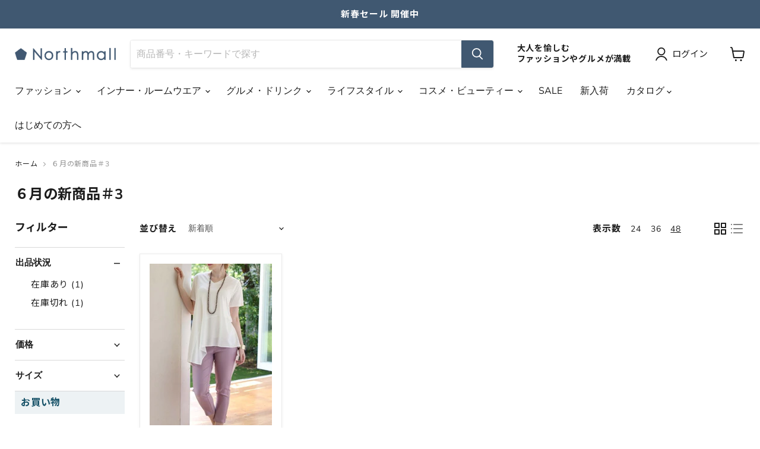

--- FILE ---
content_type: text/css
request_url: https://www.northmall.com/cdn/shop/t/3/assets/other.css?v=142023770994104897371761724089
body_size: 10780
content:
:root{--font_base: Nunito Sans, "\30e1\30a4\30ea\30aa", Roboto, "Noto Sans JP", sans-serif;--line_base:1.4;--mw: 1400px;--color_right:#e8e8e8;--color_middle:#616161;--color_point:#5F9AC7;--color_point_pail:#EDF2F4;--color_point_middle:#405871;--color_line: #00C200;--color_alert:#b12c2c;--color_border:#DDD}body{font-family:var(--font_base);-webkit-font-smoothing:subpixel-antialiased;-moz-osx-font-smoothing:unset;letter-spacing:.05em;line-height:var(--line_base);word-break:break-all}body *{font-family:var(--font_base)}.navmenu-meganav-wrapper{box-sizing:border-box}body>footer>*,.notice_posts,.dynamic_blog_grid,.article_list_area,.template-collection .productgrid--masthead,.custom_fields_link_bnr,.custom_fields_link_tmb,.custom_fields_bnr_are,.custom_fields_product_set,.template-product #product_info,.template-product .product_cf_more2{padding-right:10px;padding-left:10px}.page-content .container_box{padding:10px}.notice_posts>ul{margin-right:10px;margin-left:10px}@media screen and (min-width: 720px){body>footer>*,.notice_posts,.dynamic_blog_grid,.article_list_area,.template-collection .productgrid--masthead,.custom_fields_link_bnr,.custom_fields_link_tmb,.custom_fields_bnr_are,.custom_fields_product_set,.template-product #product_info,.template-product .product_cf_more2{padding-right:15px;padding-left:15px}.page-content .container_box{padding:15px}.notice_posts>ul{margin-right:15px;margin-left:15px}}@media screen and (min-width: 1024px){body>footer>*,.notice_posts,.dynamic_blog_grid,.article_list_area,.template-collection .productgrid--masthead,.custom_fields_link_bnr,.custom_fields_link_tmb,.custom_fields_bnr_are,.custom_fields_product_set,.template-product #product_info,.template-product .product_cf_more2{padding-right:25px;padding-left:25px}.page-content .container_box{padding:25px}.notice_posts>ul{margin-right:25px;margin-left:25px}}body>footer>*,.notice_posts,.dynamic_blog_grid,.article_list_area,.template-collection .productgrid--masthead,.custom_fields_link_bnr,.custom_fields_link_tmb,.custom_fields_bnr_are,.custom_fields_product_set,.template-product .product_cf_more2{margin-right:auto;margin-left:auto;max-width:var(--mw)}.template-product .product_cf_more2{margin-right:auto;margin-left:auto;max-width:900px}.page-content,.template-blog .blog--container{max-width:900px}@media screen and (min-width: 720px){.sp_br{display:none}}@media screen and (max-width: 719px){.pc_br{display:none}}button.button-primary:visited,button.button-primary:active,button.button-primary:focus{outline:none;box-shadow:none}.icon_credit_card{display:flex;flex-wrap:wrap;max-width:680px;margin:-.5em -.25em .5em;padding:0}.icon_credit_card>li{display:block;margin:.5em .25em 0!important;width:0;height:0;padding:0 0 9%!important;text-indent:0!important;width:calc(((100% - 1px) / 7) - .5em);position:relative}.icon_credit_card>li:before{content:none!important}.icon_credit_card>li img{display:block;position:absolute;top:0;left:0;width:100%;height:100%;object-fit:contain;border-radius:5px;border:none;margin:0!important}.emphasis{color:var(--color_alert)}.f_small{font-size:85%}.money:not(.price__original):after,.money.limoniapps-discountninja-money.geolizr-currency:not(.price__original):after{content:" (\7a0e\8fbc\ff09";font-size:60%}.price__current.product_special_price{color:#f4253e}body>main{margin-bottom:4rem}@media screen and (min-width: 860px){body>main{margin-bottom:2.5rem}}@media screen and (min-width: 1024px){body>main{margin-bottom:6rem}}body>footer ul,body>footer li{list-style:none;padding:0;margin:0}#footer_sns_bar,#footer_guide,#footer_info,#eapps-instagram-feed-1{margin-top:3.125rem}@media screen and (min-width: 860px){#footer_sns_bar,#footer_guide,#footer_info,#eapps-instagram-feed-1{margin-top:1.75rem}}@media screen and (min-width: 1024px){#footer_sns_bar,#footer_guide,#footer_info,#eapps-instagram-feed-1{margin-top:4.25rem}}body>footer{border-top:1px solid var(--color_border);background-color:var(--color_point_pail)}@media screen and (min-width: 720px){#footer_contact{display:flex;justify-content:space-between}}#footer_contact>*{padding:1.5rem 1rem;text-align:center;border-radius:.3rem}@media screen and (max-width: 719px){#footer_contact>*{color:#fff}#footer_contact>*:not(:last-child){margin-bottom:10px}}@media screen and (min-width: 720px){#footer_contact>*{width:calc((100% - 15px)/2);padding:2rem 1.5rem;background-color:#fff}}@media screen and (min-width: 860px){#footer_contact>*{width:calc((100% - 25px)/2)}}#footer_contact h2{margin:0}@media screen and (min-width: 720px){#footer_contact h2{font-weight:400}}#footer_contact a{text-decoration:none;border-radius:.3rem;display:flex;align-items:center;justify-content:center;height:3.5em;box-shadow:.1rem .1rem .8rem #00000029;background-color:#fff;color:var(--color-body-text)}@media screen and (min-width: 720px){#footer_contact a{color:#fff;transition:opacity .2s ease-in-out}#footer_contact a:hover{opacity:.5}}#footer_contact a svg{width:3.5em;height:3.5em}@media screen and (max-width: 719px){#footer_contact .contact_mailmaga{background-color:var(--color_point_middle)}#footer_contact .contact_mailmaga svg{color:var(--color_point_middle)}#footer_contact .contact_line{background-color:var(--color_line)}#footer_contact .contact_line svg{color:var(--color_line)}}@media screen and (min-width: 720px){#footer_contact .contact_mailmaga a{background-color:var(--color_point_middle)}#footer_contact .contact_line a{background-color:var(--color_line)}}#footer-instagram h2~#eapps-instagram-feed-1{margin-top:0}#footer_sns_bar,#footer_sns_bar *{display:flex;align-items:center}#footer_sns_bar{justify-content:flex-end}#footer_sns_bar a{color:inherit;text-decoration:none;font-weight:700;transition:opacity .2s ease-in-out}@media screen and (min-width: 720px){#footer_sns_bar a:hover{opacity:.5}}#footer_sns_bar a:not(:last-child){margin-right:1em}#footer_sns_bar a>svg{color:var(--color_middle);width:2em;height:2em}#footer_sns_bar a>span>svg{color:var(--color_point_middle);margin-top:-.2em;width:1.5em;height:1.5em;margin-left:.5em}@media screen and (min-width: 720px){#footer_guide{display:flex}}#footer_guide>*{background-color:#fff;padding:1.5rem 1rem;font-size:var(--font-size-body-small);line-height:1.6}@media screen and (min-width: 720px){#footer_guide>*{padding:2rem 1.5rem;width:30%;flex:1 1 auto}}@media screen and (max-width: 719px){#footer_guide>*:not(:last-child){border-bottom:1px solid var(--color_border)}}@media screen and (min-width: 720px){#footer_guide>*:not(:last-child){border-right:1px solid var(--color_border)}}#footer_guide h2{margin:0 0 .8em;font-weight:400;font-size:var(--font-size-heading-4);display:flex}#footer_guide h2 svg{color:var(--color_middle);flex:0 0 auto;margin:-.2em .5em 0 0}#footer_guide a{color:inherit}@media screen and (min-width: 720px){#footer_guide a:hover{text-decoration:none}}#footer_guide ul li{padding-left:1em;text-indent:-1em}#footer_guide ul li:not(:last-child){margin-bottom:.5em}#footer_guide ul li:before{text-indent:0;content:"\30fb";display:inline-block;width:1em;text-align:center}#footer_guide dl{display:flex;flex-wrap:wrap;align-items:center}#footer_guide dl>*:not(:last-of-type){margin-bottom:.5em}#footer_guide dt{background-color:var(--color_point_pail);width:9em;text-align:center;flex:0 0 auto}#footer_guide dd{font-size:var(--font-size-heading-4);font-weight:700;width:50%;flex:1 1 auto;margin-left:1em}#footer_guide dd a{text-decoration:none}@media screen and (min-width: 720px){#footer_guide dd{cursor:text}#footer_guide dd a{pointer-events:none}}@media screen and (min-width: 720px){#footer_info{display:flex}#footer_info>*{width:30%;flex:1 1 auto}#footer_info>*:not(:first-child){padding-left:1.5rem}#footer_info>*:not(:last-child){padding-right:1.5rem}#footer_info>*:last-child{border-left:1px solid var(--color_border)}}#footer_info a{color:inherit;text-decoration:none}#footer_info nav{font-size:var(--font-size-body-small)}#footer_info nav h2{font-weight:400;margin:0 0 .8em;font-size:var(--font-size-heading-4)}@media screen and (max-width: 719px){#footer_info{border-top:1px solid var(--color_border)}#footer_info nav h2,#footer_info nav>ul{padding:0 10px;border-bottom:1px solid var(--color_border)}#footer_info nav h2{margin:0;font-size:var(--font-size-body-small);font-weight:600;display:flex;align-items:center;height:4em}#footer_info nav>ul{display:none;padding-top:1.5em;padding-bottom:1.5em}}#footer_info nav h2 svg{margin-left:auto;color:var(--color_point_middle);width:1.2em;height:1.2em;transition:transform .2s ease-in-out}#footer_info nav h2.finfo_nav_op svg{transform:rotate(180deg)}@media screen and (min-width: 720px){#footer_info nav h2 svg{display:none!important}}#footer_info nav>ul>li:not(:last-child){margin-bottom:.3em}#footer_info nav>ul>li a:hover{text-decoration:underline}@media screen and (max-width: 719px){#footer_info>div{margin-top:1.5em}}#footer_info>div h2{font-weight:400;font-size:var(--font-size-body-small);margin-bottom:.3em}#footer_info>div h2:not(:first-child){margin-top:1.5em}#footer_info div a img,#footer_info div a svg{transition:opacity .2s ease-in-out}#footer_info div a:hover img,#footer_info div a:hover svg{opacity:.5}#footer_info div .f_app{font-size:var(--font-size-body-smallest);font-weight:600;display:flex;align-items:center}#footer_info div .f_app:hover{text-decoration:underline}#footer_info div .f_app img{width:58px;flex:0 0 auto;margin-right:1em}#footer_info div .f_ingl_sns{display:flex;align-items:center;margin-bottom:-15px}#footer_info div .f_ingl_sns a{display:block;width:60px}#footer_info div .f_ingl_sns a svg{width:100%;height:60px;color:var(--color_middle)}#footer_info div .f_site img{max-width:100%}#footer_bottom{margin-top:2rem}@media screen and (min-width: 860px){#footer_bottom{margin-top:1.5rem}}@media screen and (min-width: 1024px){#footer_bottom{margin-top:3rem}}#footer_bottom nav,#footer_bottom nav ul{display:flex;align-items:center;flex-wrap:wrap;justify-content:center}#footer_bottom nav{font-size:var(--font-size-body-small)}#footer_bottom nav a:hover{text-decoration:underline}#footer_bottom nav a img{transition:opacity .2s ease-in-out}#footer_bottom nav a:hover img{opacity:.5}#footer_bottom nav ul>li,#footer_bottom nav>a{margin-bottom:5px}#footer_bottom nav ul>li{margin-right:1em;padding-right:1em;border-right:1px solid currentColor}#footer_bottom nav ul>li:last-child{border:none;margin-right:0;padding-right:0}#footer_bottom nav ul a{color:inherit;text-decoration:none}#footer_bottom nav>a img{height:1.4em;vertical-align:-.2em;width:auto}#footer_bottom small{display:block;text-align:center;margin-top:1em}.navmenu-meganav.navmenu-meganav--desktop .navmenu-item-text{font-weight:700}.notice_posts{background-color:var(--color_point_pail);background-clip:content-box;margin-top:20px;margin-bottom:20px;overflow:hidden}@media screen and (min-width: 1024px){.notice_posts{margin-top:30px;margin-bottom:30px}}@media screen and (min-width: 767px){.notice_posts{display:flex;align-items:center;justify-content:space-between}.notice_posts ul{width:65%}.notice_posts a.to-lineup{margin-bottom:0;margin-right:10px;font-size:14px}}.notice_posts a{text-decoration:none;color:inherit}.notice_posts>ul,.notice_posts>ul li{list-style:none}.notice_posts>ul{margin-top:25px;margin-bottom:20px;padding-left:0}.notice_posts>ul>li{display:flex}.notice_posts>ul>li:not(:last-child){margin-bottom:1em}.notice_posts>ul>li time{width:6em;flex:0 0 auto}.notice_posts>ul>li a{flex:1 1 auto;overflow:hidden;text-overflow:ellipsis;white-space:nowrap}.notice_posts>a{display:block;text-align:center;margin-bottom:25px}.notice_posts>a svg{vertical-align:middle;vertical-align:.05em;margin-left:.5em}.notice_posts>ul>li.notice_important a{color:var(--color_alert)}.notice_posts .core{display:flex;margin-right:auto;max-width:100%}.notice_posts>ul>li a.lineup-notice_posts{display:none}@media screen and (min-width: 720px){.notice_posts>ul>li a:hover{text-decoration:underline}.notice_posts>a:hover{opacity:.6}.notice_posts .core{max-width:85%;font-size:14px}.notice_posts>ul>li a.lineup-notice_posts{display:block;flex:none;font-size:14px}}.dynamic_blog_grid ul,.dynamic_blog_grid li{list-style:none;padding:0;margin:0}.dynamic_blog_grid>ul{display:grid;grid-template-columns:repeat(2,1fr);grid-gap:10px}@media screen and (min-width: 1080px){.dynamic_blog_grid>ul{grid-template-columns:repeat(4,1fr);grid-gap:20px}}.dynamic_blog_grid>ul li{min-width:0}.dynamic_blog_grid>ul li:nth-child(n+5){grid-column-end:span 2}@media screen and (max-width: 1079px){.dynamic_blog_grid>ul li:not(:last-child){border-bottom:1px solid var(--color_border);padding-bottom:10px}}@media screen and (min-width: 1080px){.dynamic_blog_grid>ul li:nth-last-child(n+3){border-bottom:1px solid var(--color_border);padding-bottom:20px}}.dynamic_blog_grid>ul>li>a{display:flex;color:inherit;text-decoration:none}.dynamic_blog_grid>ul li:not(:nth-child(n+5))>a{flex-direction:column;height:100%}.dynamic_blog_grid>ul li:nth-child(n+5)>a{width:100%}.dynamic_blog_grid>ul>li>a>span{position:relative;overflow:hidden;display:block;height:0;flex:0 0 auto;padding-bottom:66.7%}.dynamic_blog_grid>ul li:nth-child(n+5)>a>span{width:30%;flex:0 0 auto;padding-bottom:20%;margin-right:10px}.dynamic_blog_grid>ul>li>a>span img{position:absolute;top:0;left:0;width:100%;height:100%;-o-object-fit:cover;object-fit:cover}.dynamic_blog_grid>ul>li>a>div{flex:1 1 auto;display:flex;flex-direction:column;min-width:0}.dynamic_blog_grid>ul>li>a h3{font-size:var(--font-size-body);margin-bottom:.5em;display:-webkit-box;-webkit-box-orient:vertical;overflow:hidden;-webkit-line-clamp:2}.dynamic_blog_grid>ul li:nth-child(n+5)>a h3{margin-top:0}.dynamic_blog_grid>ul>li>a>div>div{margin-top:auto;display:flex;font-size:var(--font-size-body-smaller)}.dynamic_blog_grid>ul>li>a>div ul{flex:1 1 auto;overflow:hidden;text-overflow:ellipsis;white-space:nowrap}.dynamic_blog_grid>ul>li>a>div ul li{display:inline}.dynamic_blog_grid>ul>li>a>div time{width:6em;flex:0 0 auto;margin-left:auto}.dynamic_blog_grid>a{display:flex;justify-content:center;align-items:center;position:relative;border:1px solid var(--color_border);border-radius:3px;box-shadow:1px 1px 8px #00000008;font-weight:700;height:50px;text-decoration:none;color:inherit;font-size:var(--font-size-body-smaller);width:100%;max-width:386px;box-sizing:border-box;margin:20px auto 0}.dynamic_blog_grid>a svg{color:var(--color_point_middle);position:absolute;right:1em;top:50%;transform:translateY(-50%)}@media screen and (min-width: 720px){.dynamic_blog_grid>a{margin-top:40px;transition:opacity .2s ease-in-out}.dynamic_blog_grid>a:hover{opacity:.5}}@media screen and (min-width: 720px){.article_list_area .swiper-container{margin:-10px 0}}.article_list_area .swiper-wrapper{padding:0;list-style:none}@media screen and (max-width: 719px){.article_list_area .swiper-slide:not(:last-child){margin-right:10px}}@media screen and (min-width: 720px){.article_list_area .swiper-wrapper{margin:0 -7.5px}.article_list_area .swiper-slide{padding:10px 0;overflow:hidden;width:calc(20% - 15px);margin:0 7.5px}}@media screen and (min-width: 1024px){.article_list_area .swiper-wrapper{margin:0 -12.5px}.article_list_area .swiper-slide{width:calc(20% - 25px);margin:0 12.5px}}.article_list_area .swiper-slide>a{position:relative;overflow:hidden;display:block;height:0;flex:0 0 auto;padding-bottom:75%;transition:transform .5s ease,-webkit-transform .5s ease}.article_list_area .swiper-slide>a:hover{transform:scale(1.1) rotate(.001deg)}.article_list_area .swiper-slide>a img{position:absolute;top:0;left:0;width:100%;height:100%;-o-object-fit:cover;object-fit:cover}.slideshow--text-below-image-false .slideshow-slide__content--text-top_left,.slideshow--text-below-image-false .slideshow-slide__content--text-top_center,.slideshow--text-below-image-false .slideshow-slide__content--text-top_right,.slideshow--text-below-image-false .slideshow-slide__content--text-bottom_left,.slideshow--text-below-image-false .slideshow-slide__content--text-bottom_center,.slideshow--text-below-image-false .slideshow-slide__content--text-bottom_right{transform:translate(-50%)}.slideshow--text-below-image-false .slideshow-slide__content--text-top_left,.slideshow--text-below-image-false .slideshow-slide__content--text-top_center,.slideshow--text-below-image-false .slideshow-slide__content--text-top_right{top:1em}.slideshow--text-below-image-false .slideshow-slide__content--text-bottom_left,.slideshow--text-below-image-false .slideshow-slide__content--text-bottom_center,.slideshow--text-below-image-false .slideshow-slide__content--text-bottom_right{top:auto;bottom:80px}.slideshow--text-below-image-false .slideshow-slide__content--text-top_left,.slideshow--text-below-image-false .slideshow-slide__content--text-left,.slideshow--text-below-image-false .slideshow-slide__content--text-bottom_left{text-align:left}.slideshow--text-below-image-false .slideshow-slide__content--text-top_right,.slideshow--text-below-image-false .slideshow-slide__content--text-right,.slideshow--text-below-image-false .slideshow-slide__content--text-bottom_right{text-align:right}@media screen and (min-width: 720px){.slideshow--text-below-image-false .slideshow-slide__content--text-top_left,.slideshow--text-below-image-false .slideshow-slide__content--text-top_center,.slideshow--text-below-image-false .slideshow-slide__content--text-top_right{top:6.25em}.slideshow--text-below-image-false .slideshow-slide__content--text-bottom_left,.slideshow--text-below-image-false .slideshow-slide__content--text-bottom_center,.slideshow--text-below-image-false .slideshow-slide__content--text-bottom_right{bottom:6.25em}.slideshow--text-below-image-false .slideshow-slide__content--text-top_left,.slideshow--text-below-image-false .slideshow-slide__content--text-bottom_left{padding-right:40%;padding-left:6.25em}.slideshow--text-below-image-false .slideshow-slide__content--text-top_right,.slideshow--text-below-image-false .slideshow-slide__content--text-bottom_right{padding-right:6.25em;padding-left:40%}}.rte section:not(:last-child){margin-bottom:3.5em}.rte table{display:table;width:100%;white-space:normal}.rte table:not(:last-child){margin-bottom:.5em}.rte h2:first-child,.rte h3:first-child,.rte h4:first-child,.rte p,.rte img:first-child,.rte dl:first-child,.rte dl dt:first-child,.rte ol:first-child,.rte ul:first-child{margin-top:0}.rte h2+h3,.rte h3+h4{margin-top:0}.rte p:last-child,.rte img:last-child,.rte dl:last-child,.rte ol:last-child,.rte ul:last-child{margin-bottom:0}.rte h3{font-size:var(--font-size-heading-4)}.rte h4{font-size:var(--font-size-heading-5)}.rte img{max-width:100%}.rte dl dt{font-weight:600}.rte dl dd{margin-left:1em}.rte li{line-height:1.4}.rte li:not(:last-child){margin-bottom:.8em}.rte a{text-decoration:underline}@media screen and (min-width: 720px){.rte a:hover{text-decoration:none}}.note{display:block;font-size:var(--font-size-body-smaller);padding-left:1em;text-indent:-1em}.note:before{content:"\203b";display:inline-block;width:1em;text-align:center;text-indent:0}.tab_wrap{position:relative;padding-top:calc(50px + 1.5em)}#privacy .tab_wrap h3{cursor:pointer;position:absolute;top:0;display:flex;align-items:center;justify-content:center;margin:0;padding:0 .5em;box-sizing:border-box;height:50px;font-weight:400;line-height:1.3;font-size:var(--font-size-body-smaller);background-color:var(--color_right)}@media screen and (min-width: 720px){.template-product .tab_wrap h2,#privacy .tab_wrap h3{font-size:var(--font-size-body)}}.tab_wrap .tab_body{height:0;visibility:hidden;overflow:hidden;opacity:0;transition:opacity .2s .1s ease-in-out}.tab_wrap .tab_on{box-sizing:border-box;background-color:transparent!important;box-shadow:inset 0 1px currentColor;border-left:1px solid currentColor;border-right:1px solid currentColor}.tab_wrap .tab_on+.tab_body{height:auto;visibility:visible;opacity:1;display:block}#privacy .tab_wrap h3{width:calc((100% + 20px) / 3)}@media screen and (min-width: 720px){#privacy .tab_wrap h3{width:calc((100% + 30px) / 3)}}@media screen and (min-width: 1024px){#privacy .tab_wrap h3{width:calc((100% - 1px + 50px) / 3)}}#privacy .tab_wrap h3:nth-of-type(2){left:50%;transform:translate(-50%)}#privacy .tab_wrap h3:nth-of-type(1){left:-10px}@media screen and (min-width: 720px){#privacy .tab_wrap h3:nth-of-type(1){left:-15px}}@media screen and (min-width: 1024px){#privacy .tab_wrap h3:nth-of-type(1){left:-25px}}#privacy .tab_wrap h3:nth-of-type(3){right:-10px}@media screen and (min-width: 720px){#privacy .tab_wrap h3:nth-of-type(3){right:-15px}}@media screen and (min-width: 1024px){#privacy .tab_wrap h3:nth-of-type(3){right:-25px}}.custom_fields_product_set{margin-top:3.125rem}@media screen and (min-width: 1024px){.custom_fields_product_se{margin-top:4.25rem}}.custom_fields_product_set ul,.custom_fields_product_set ul li{padding:0;list-style:none}.custom_fields_product_set h2{margin-top:0;font-size:var(--font-size-section-heading)}.custom_fields_product_set>p{margin:0}@media screen and (min-width: 720px){.custom_fields_product_set{display:flex;justify-content:space-between;flex-wrap:wrap}.custom_fields_product_set>h2,.custom_fields_product_set>p{width:100%}.custom_fields_product_set .swiper-container,.custom_fields_product_set .set_calculation{width:48%}.custom_fields_product_set .set_calculation:first-of-type{flex:1 1 auto}}.custom_fields_product_set .swiper-container{margin:0}.custom_fields_product_set .swiper-container .swiper-wrapper .swiper-slide{position:relative}.custom_fields_product_set .swiper-container .swiper-wrapper .swiper-slide{height:350px}@media screen and (min-width: 720px){.custom_fields_product_set .swiper-container .swiper-wrapper .swiper-slide{height:400px}}.custom_fields_product_set .swiper-container .swiper-wrapper .swiper-slide img,.custom_fields_product_set .set_calculation>ul li a>span img{position:absolute;top:0;left:0;width:100%;height:100%;-o-object-fit:cover;object-fit:cover}.custom_fields_product_set .set_calculation>ul{overflow-y:auto;max-height:400px}.custom_fields_product_set .set_calculation>ul li,.custom_fields_product_set .set_calculation>ul li a{display:flex;align-items:center}.custom_fields_product_set .set_calculation>ul li:not(:last-child){margin-bottom:1em}.custom_fields_product_set .set_calculation>ul li input[type=checkbox]{display:none}.custom_fields_product_set .set_calculation>ul li input[type=checkbox]+label{position:relative;text-indent:calc(100% + 20px);white-space:nowrap;width:1.5em;height:1.5em;flex:0 0 auto;background-color:#fff;box-shadow:inset 0 0 0 1px var(--color_point_middle);border-radius:3px;margin-right:20px}.custom_fields_product_set .set_calculation>ul li input[type=checkbox]:not([id^=all_set])+label{overflow:hidden}.custom_fields_product_set .set_calculation>ul li input[type=checkbox]#set_all+label{overflow:visible}.custom_fields_product_set .set_calculation>ul li input[type=checkbox]:checked+label{background-color:var(--color_point_middle)}.custom_fields_product_set .set_calculation>ul li input[type=checkbox]:checked+label:after{content:"";position:absolute;display:block;box-sizing:border-box;width:1.2em;height:.6em;margin-top:-.55em;top:50%;left:.2em;transform:rotate(-45deg);border-bottom:3px solid #ffffff;border-left:3px solid #ffffff}.custom_fields_product_set .set_calculation>ul li a{color:currentColor;text-decoration:none;transition:opacity .2s ease-in-out}@media screen and (min-width: 720px){.custom_fields_product_set .set_calculation>ul li a:hover{opacity:.5}}.custom_fields_product_set .set_calculation>ul li a>span{position:relative;width:100px;height:62px;flex:0 0 auto;margin-right:15px}.custom_fields_product_set .set_calculation>ul li a h3,.custom_fields_product_set .set_calculation>ul li a p{font-size:var(--font-size-body-smaller)}.custom_fields_product_set .set_calculation>ul li a h3{margin:0 0 .3em;display:-webkit-box;-webkit-box-orient:vertical;overflow:hidden;-webkit-line-clamp:2}.custom_fields_product_set .set_calculation>ul li a p{margin:0}.custom_fields_product_set .set_calculation>p{opacity:0;transition:opacity .1s ease-in-out;display:flex}.custom_fields_product_set .set_calculation>p .set_total{margin-left:auto;font-size:var(--font-size-body-large)}.custom_fields_product_set .set_calculation>p .set_total:before{content:"\a5";font-size:var(--font-size-body)}.custom_fields_link_bnr ul,.custom_fields_link_bnr ul li,.custom_fields_link_tmb ul,.custom_fields_link_tmb ul li{padding:0;list-style:none}.custom_fields_link_bnr>ul{display:flex;flex-wrap:wrap;margin:-5px}.custom_fields_link_bnr>ul>li{width:calc(50% - 10px);margin:5px}@media screen and (min-width: 720px){.custom_fields_link_bnr>ul{margin:-7.5px}.custom_fields_link_bnr>ul>li{width:calc(20% - 15px);margin:7.5px}}@media screen and (min-width: 1024px){.custom_fields_link_bnr>ul{margin:-12.5px}.custom_fields_link_bnr>ul>li{width:calc(20% - 25px);margin:12.5px}}.custom_fields_link_bnr>ul>li>a{display:block;position:relative;height:0;padding-bottom:100%;transition:opacity .2s ease-in-out}@media screen and (min-width: 720px){.custom_fields_link_bnr>ul>li>a:hover{opacity:.5}}.custom_fields_link_bnr>ul>li>a>*{position:absolute;top:0;left:0;width:100%;height:100%}.custom_fields_link_bnr>ul>li>a>p{box-sizing:border-box;margin:0;padding:15px;font-weight:700;color:#fff;background-color:#0000004d;z-index:10}.custom_fields_link_bnr>ul>li>a>img{-o-object-fit:cover;object-fit:cover}.custom_fields_link_tmb>ul{display:flex;flex-wrap:wrap;margin:-5px}.custom_fields_link_tmb>ul>li{width:calc(((100% - 1px) / 3) - 10px);margin:5px}@media screen and (min-width: 720px){.custom_fields_link_tmb>ul{margin:-7.5px}.custom_fields_link_tmb>ul>li{width:calc(((100% - 1px) / 6) - 15px);margin:7.5px}}@media screen and (min-width: 1024px){.custom_fields_link_tmb>ul{margin:-12.5px}.custom_fields_link_tmb>ul>li{width:calc(((100% - 1px) / 6) - 25px);margin:12.5px}}.custom_fields_link_tmb>ul>li>a{display:block;text-decoration:none;color:inherit;transition:opacity .2s ease-in-out}@media screen and (min-width: 720px){.custom_fields_link_tmb>ul>li>a:hover{opacity:.5}}.custom_fields_link_tmb>ul>li>a>span{position:relative;display:block;height:0;padding-bottom:100%;border-radius:50%;overflow:hidden}.custom_fields_link_tmb>ul>li>a>span img{position:absolute;top:0;left:0;width:100%;height:100%;-o-object-fit:cover;object-fit:cover}.custom_fields_link_tmb>ul>li>a>p{text-align:center;margin-bottom:0}.custom_fields_link_tmb>ul>li.cate_explare_more>a>span{background-color:var(--color_point_middle)}.custom_fields_link_tmb>ul>li.cate_explare_more>a>span svg{width:50px;height:50px;color:#fff;position:absolute;top:50%;left:50%;transform:translate(-30%,-50%)}.custom_fields_bnr_are ul,.custom_fields_bnr_are ul li{padding:0;list-style:none}.custom_fields_bnr_are>ul{display:flex;flex-wrap:wrap;margin:-5px}.custom_fields_bnr_are>ul>li{flex:1 1 auto;width:calc(50% - 10px);margin:5px}@media screen and (min-width: 720px){.custom_fields_bnr_are>ul{margin:-7.5px}.custom_fields_bnr_are>ul>li{width:calc(50% - 15px);margin:7.5px}}@media screen and (min-width: 1024px){.custom_fields_bnr_are>ul{margin:-12.5px}.custom_fields_bnr_are>ul>li{width:calc(50% - 25px);margin:12.5px}}.custom_fields_bnr_are>ul li.bnr_w_full{width:100%}.custom_fields_bnr_are>ul>li>a,.custom_fields_bnr_are>ul>li>span{display:block;position:relative;color:inherit;height:200px}@media screen and (min-width: 720px){.custom_fields_bnr_are>ul>li>a,.custom_fields_bnr_are>ul>li>span{height:300px}}.custom_fields_bnr_are>ul>li>a img,.custom_fields_bnr_are>ul>li>span img{width:100%;height:100%;-o-object-fit:cover;object-fit:cover}.custom_fields_bnr_are>ul>li>a>div,.custom_fields_bnr_are>ul>li>span>div{position:absolute;top:0;left:0;right:0;bottom:0;display:flex;justify-content:center;align-items:flex-start;flex-direction:column;padding:1.5em;box-sizing:border-box}.custom_fields_bnr_are>ul>li h2,.custom_fields_bnr_are>ul>li h3{font-size:var(--font-size-heading-3);margin:0 0 .5em}.custom_fields_bnr_are>ul>li p{margin:0;font-size:var(--font-size-body-small)}.custom_fields_bnr_are>ul>li>a>div>span,.custom_fields_bnr_are>ul>li>span>div>span{margin-top:.5em}ul.featured-ranking{counter-reset:ranking}ul.featured-ranking li.productgrid--item .productitem a.productitem--image-link figure.productitem--image:after{opacity:0;z-index:101}ul.featured-ranking li.productgrid--item:first-child .productitem a.productitem--image-link figure.productitem--image,ul.featured-ranking li.productgrid--item:nth-child(2) .productitem a.productitem--image-link figure.productitem--image,ul.featured-ranking li.productgrid--item:nth-child(3) .productitem a.productitem--image-link figure.productitem--image{overflow:visible!important}ul.featured-ranking li.productgrid--item:nth-of-type(-n+10) .productitem a.productitem--image-link figure.productitem--image:after{counter-increment:ranking;content:counter(ranking);position:absolute;opacity:1;display:block;top:-6px;right:-6px;font-size:16px;font-family:"Noto Serif JP",serif;color:#4c4343;font-weight:700;width:35px;height:35px;display:flex;align-items:center;justify-content:center;border-radius:20px;background:#fff;line-height:0}ul.featured-ranking li.productgrid--item:first-child .productitem a.productitem--image-link figure.productitem--image:after{background:url(/cdn/shop/files/icon_rankingver2_1.png?v=1708050003) no-repeat;background-size:contain;height:3rem;border-radius:0;right:5px;color:#fff}ul.featured-ranking li.productgrid--item:nth-child(2) .productitem a.productitem--image-link figure.productitem--image:after{background:url(/cdn/shop/files/icon_rankingver2_3.png?v=1708050003) no-repeat;background-size:contain;height:3rem;border-radius:0;right:5px;color:#fff}ul.featured-ranking li.productgrid--item:nth-child(3) .productitem a.productitem--image-link figure.productitem--image:after{background:url(/cdn/shop/files/icon_rankingver2_5.png?v=1708050002) no-repeat;background-size:contain;height:3rem;border-radius:0;right:5px;color:#fff}@media screen and (min-width: 680px){ul.featured-ranking li.productgrid--item:nth-of-type(-n+10) .productitem a.productitem--image-link figure.productitem--image:after{font-size:20px;width:40px;height:40px}ul.featured-ranking li.productgrid--item:first-child .productitem a.productitem--image-link figure.productitem--image:after,ul.featured-ranking li.productgrid--item:nth-child(2) .productitem a.productitem--image-link figure.productitem--image:after,ul.featured-ranking li.productgrid--item:nth-child(3) .productitem a.productitem--image-link figure.productitem--image:after{height:3.2rem}}.product_grid_icon{position:absolute;top:0;left:0;right:0;width:100%;display:flex;flex-wrap:wrap;margin:-3px;padding:0}.product_grid_icon li{margin:3px;display:flex;align-items:center;padding:0 .3em;height:1.5em;box-sizing:border-box;color:#fff;background-color:var(--color_point_middle);font-size:var(--font-size-body-smallest)}.product_grid_icon li.icon-red{background-color:#a12323}.productitem .productitem__badge{display:none!important}.productlist_variant_single{visibility:hidden;pointer-events:none}.grid_product_alcohol{display:none!important}.productgrid--items{align-items:flex-start!important}.template-collection .collection--section .productgrid--outer{row-gap:0}.template-collection .sb_cf_img_wrap img{width:100%}.collection--title{font-size:24px}@media screen and (max-width: 1023px){.productgrid--masthead>*:first-child{margin:0}}@media screen and (max-width: 519px){.collection--title{font-size:18px}.productitem__price,.productitem__price+.productitem--title{font-size:12px}}body:not(.template-product) .spr-badge[data-rating="0.0"]{display:none!important}.productgrid--sidebar .productgrid--sidebar-section{margin-top:1.25rem}.productgrid--sidebar .productgrid--sidebar-section h2.productgrid--sidebar-title{display:none}#side-category{box-sizing:border-box}#side-category ul{list-style:none;padding:0;font-size:13px;margin:0}#side-category a{color:#1d1d1d;text-decoration:none;font-size:13px}#side-category #side-shopping{list-style:none;padding:0;margin-bottom:15px}#side-category #side-shopping li a,#side-category #side-shopping>li:not(.no-icon)>ul>li>button{display:flex;align-items:center;color:#1d1d1d;text-decoration:none;padding:5px 10px}#side-category #side-shopping>li:not(.no-icon)>a>img{display:inline-block;width:30px;height:30px;margin-right:6px}#side-category #side-shopping>li:not(.no-icon)>ul>li{padding-left:36px}#side-category ul li.side-bn a:hover span:before{opacity:.6}#side-category ul li.side-bn a span:before{content:"NEW! ";color:#ff1a1a}#side-category #side-shopping .side-bn+li,#side-category ul#side-search-more,#side-category .side-category-acc>li.price-range,#side-category .side-category-acc>li.brand-refinement{border-top:solid 1px #ddd}@media screen and (min-width:860px){#side-category img{width:100%;height:auto}#toggle-search-btn{display:none}#side-category ul#side-app-bn li.side-bn{margin-top:0;position:relative}#side-category ul#side-app-bn li a{display:block}#side-category .h-line{background:#edf2f4;color:#145066;font-weight:700;padding:8px 10px;margin:15px 0}#side-category>.h-line:first-child{margin-top:0}#side-category ul a{padding:5px 10px;display:block}#side-category>ul>li:not(.top-gift)>a{margin-top:10px}#side-category #side-shopping .side-bn+li,#side-category ul#side-search-more,#side-category .side-category-acc>li.price-range,#side-category .side-category-acc>li.brand-refinement{border-top:solid 1px #ddd}#side-category #side-shopping{margin-bottom:15px}#side-category #side-shopping .side-bn+li{margin-top:25px;padding-top:10px}#side-category ul li.side-bn{margin:10px 0 20px}#side-category ul li.side-bn a{display:flex;flex-wrap:wrap;padding:0}#side-category ul li.side-bn a p{margin:0}#side-category ul li.side-bn a span{font-size:12px;display:block;line-height:1.25em;margin-top:5px}#side-category ul li.side-bn a:hover img{opacity:.6}#side-category ul li.side-bn a br{display:none}#side-category #h-rooms{margin:0 0 10px;padding-left:10px;font-size:1rem;font-weight:700;border-top:solid 1px #ddd;padding-top:10px}#side-category #side-rooms{margin-bottom:15px}#side-category ul#side-search-more,#side-category .side-category-acc>li.price-range,#side-category .side-category-acc>li.brand-refinement{margin-top:10px;padding-top:10px}#side-category ul#side-pr-bn li:last-child{margin-bottom:0}#side-category .side-category-acc i{margin-right:5px;color:#777}#side-category .side-category-acc>li>a{padding-right:0;display:flex;align-items:center}#side-category .side-category-acc>li.nav-open>a i{transform:rotate(180deg)}#side-category .side-category-acc ul.rev-2{margin-left:1.3em;font-size:1.2rem}#side-category .side-category-acc ul.rev-2>li>a{font-weight:700}#side-category .side-category-acc>li>ul>li>a[href="javascript:void(0);"]{pointer-events:none;display:inline-block}#side-category .side-category-acc>li.price-range>ul.rev-2 a{font-weight:400}#side-category .side-category-acc ul.rev-3,#side-category .side-category-acc ul.rev-4{margin-left:1em}}@media screen and (max-width:859px){#side-category .h-line,#side-category ul a,#side-category #h-rooms{display:flex;align-items:center;height:50px;padding:5px 10px}#side-category .h-line{background:#edf2f4;color:#145066;font-weight:700;margin-bottom:10px}#side-category #h-rooms{font-weight:700;border-top:solid 1px #ddd;height:30px;padding-top:10px}#side-category #side-rooms li a{border:none;height:40px}#side-category ul li.side-bn a{flex-wrap:wrap;height:100%}#side-category ul li.side-bn a span{font-size:12px;display:block;line-height:1.25em;margin-bottom:20px}#side-category ul li.side-bn a{justify-content:center;display:block!important}#side-category ul li.side-bn a img{width:100%;max-width:170px}#side-category #side-guidance li:last-child{display:none}#side-category .side-bn a img{margin-right:5px}#side-category .side-category-acc i{margin-right:5px;color:#777}#side-category .side-category-acc>li>a{padding-right:0}#side-category .side-category-acc>li.nav-open>a i{transform:rotate(180deg)}#side-category .side-category-acc>li+li a{border:none;height:40px}#side-category .side-category-acc>li.brand-refinement>a{height:50px;border-top:solid 1px #ddd}#side-category .side-category-acc ul.rev-2{margin-left:1.3em;font-size:1.2rem}#side-category .side-category-acc ul.rev-2>li>a{font-weight:700}#side-category .side-category-acc>li>ul>li>a[href="javascript:void(0);"]{pointer-events:none;height:20px}#side-category .side-category-acc>li.price-range>ul.rev-2 a{font-weight:400}#side-category .side-category-acc ul.rev-3,#side-category .side-category-acc ul.rev-4{margin-left:1em}#side-category .title{height:50px;line-height:50px}}#side-category .toggle{display:none}#side-category .option{position:relative;margin-bottom:1em}#side-category .title,.content{-webkit-backface-visibility:hidden;backface-visibility:hidden;transform:translateZ(0);transition:all .2s}#side-category .title{padding:5px 10px;display:block}#side-category .content{max-height:0;overflow:hidden}#side-category .content p{margin:0;padding:.5em 1em 1em;font-size:.9em;line-height:1.5}#side-category .toggle:checked+.title+.content{max-height:15000px;transition:all 1.5s}#side-category .toggle:checked+.title>i{transform:rotate(180deg)!important}#side-category .side-category-acc>li.nav-open>a i{transform:rotate(180deg)}#side-category #side-shopping>li:not(.no-icon)>ul>li>button{background-color:transparent;border:none;cursor:pointer;outline:none;-webkit-appearance:none;appearance:none;width:100%;text-align:left}#side-category #side-shopping>li:not(.no-icon)>ul>li>button svg{transition:transform .2s cubic-bezier(.4,0,.2,1),color .2s cubic-bezier(.4,0,.2,1)}#side-category #side-shopping>li:not(.no-icon)>ul>li>button svg path{transition:transform .2s cubic-bezier(.4,0,.2,1);transform:rotate(0);transform-origin:50% 89%}#side-category #side-shopping>li:not(.no-icon)>ul>li>button.btn_on svg .icon-chevron-down-right{transform:rotate(-45deg)}#side-category #side-shopping>li:not(.no-icon)>ul>li>button.btn_on svg .icon-chevron-down-left{transform:rotate(45deg)}#side-category #side-shopping>li:not(.no-icon)>ul>li>button svg{margin-left:auto;flex:0 0 auto}#side-category #side-shopping>li:not(.no-icon)>ul>li>ul{margin-left:.5em;display:none}.template-product #product_info ul,.template-product #product_info li,.product-main .product_icon,.product-main .product_icon li{list-style:none}.template-product .breadcrumbs-container{margin-bottom:0}.breadcrumbs-container a,.breadcrumbs-container span{font-size:12px}.template-product .product-gallery{opacity:0}.template-product #product_info .p_mat_rem_area>ul,.product-main .product_icon{width:100%;display:flex;flex-wrap:wrap;margin:-5px;padding:0}.template-product #product_info .p_mat_rem_area>ul>li,.product-main .product_icon li{margin:5px;display:flex;align-items:center;padding:.18em .8em 0;height:2em;box-sizing:border-box;color:var(--color_point_middle);border:1px solid currentColor;background-color:#fff;border-radius:3px;font-size:var(--font-size-body-smallest)}.template-product .message-banner--container.message--error{display:none}.product-main .product-title{font-weight:500;font-size:var(--font-size-heading-3);line-height:1.4}.product-main .product-sku{font-size:var(--font-size-body-smallest)}.product-main .product-sku span{font-size:var(--font-size-body);font-weight:700}.product-main .product-pricing .product__badge{display:none!important}.product-main .product-text,.product-main .delivery_charge_txt{font-size:var(--font-size-body-smallest);text-align:center}.product-main .product-text a{color:var(--color_point_middle)}.product-main .product-text a:not(:last-child){margin-right:1em;padding-right:1em;border-right:1px solid currentColor}@media screen and (min-width: 720px){.product-main .product-text a:hover{text-decoration:none}}.product-main .product-share .share-buttons{display:flex;align-items:center;margin-top:2em}.product-main .product-share .share-buttons--list{margin:0}.product-form--atc{display:flex;flex-wrap:wrap}.product-form--atc .shopify-payment-button{width:100%}.product-form--atc .product-form--atc-button.order_disabled,.product-form--atc .product-form--atc-button[disabled]{pointer-events:none;opacity:.5}.template-product #product_info{margin-top:3.125rem;margin-bottom:1.25rem}@media screen and (min-width: 1024px){.template-product #product_info{margin-top:4.25rem;margin-bottom:1.75rem}}.template-product #product_info h2{font-size:var(--font-size-heading-3);border-bottom:1px solid currentColor;margin-bottom:5%}.template-product #product_info h2:not(:first-child){margin-top:3.125rem}.template-product #product_info h2 span{font-size:var(--font-size-body-smaller);font-weight:400;margin-left:1em}.template-product #product_info h3{font-size:var(--font-size-body)}.template-product #product_info h3:first-child,.template-product #product_info ul:first-child,.template-product #product_info .p_mat_rem_area p:first-of-type{margin-top:0}.template-product #product_info>*:last-child,.template-product #product_info .p_mat_rem_area h3:last-child,.template-product #product_info .p_mat_rem_area p:last-child{margin-bottom:0}.template-product #product_info .p_d_title,.template-product #product_info .p_mat_rem_area{background-color:var(--color_right)}.template-product #product_info .p_d_title{text-align:center;padding:.5em}.template-product #product_info p{line-height:1.7}.template-product #product_info>p:not(:last-child){margin-bottom:5%}.template-product #product_info dl{display:flex;flex-wrap:wrap}.template-product #product_info dl>*{width:25%;box-sizing:border-box;padding:.3em;margin:0;display:flex;align-items:center;justify-content:center;text-align:center;height:5em}.template-product #product_info dl dt{border-right:1px solid var(--color_border)}.template-product #product_info dl .p_dl_active{color:#fff;position:relative;z-index:0;font-size:85%}.template-product #product_info dl .p_dl_active:before{content:"";display:block;position:absolute;z-index:-1;top:49%;left:50%;transform:translate(-50%,-50%);width:5.5em;height:5.5em;border-radius:50%;background-color:var(--color_point_middle);box-shadow:inset 0 0 0 5px #fff;border:1px solid var(--color_point_middle)}.template-product #product_info .p_mat_rem_area{padding:1.5em}@media screen and (min-width: 720px){.template-product #product_info .p_mat_rem_area{display:flex;flex-wrap:wrap}}@media screen and (max-width: 719px){.template-product #product_info .p_mat_rem_area h3:not(:first-child){margin-top:2em}}@media screen and (min-width: 720px){.template-product #product_info .p_mat_rem_area h3{margin-top:0;width:8em;flex:0 0 auto}.template-product #product_info .p_mat_rem_area h3:not(:last-child){margin-bottom:5%}}@media screen and (min-width: 720px){.template-product #product_info .p_mat_rem_area>p,.template-product #product_info .p_mat_rem_area>div{width:calc(100% - 9em);flex:1 1 auto}}.template-product #product_info .p_mat_rem_area>ul:not(:first-child){margin-top:1em}.template-product #product_info .p_mat_rem_area .travelmarche_annotation>ul{padding:0}.template-product #product_info .p_mat_rem_area .travelmarche_annotation>ul>li{padding-left:1em;text-indent:-1em}.template-product #product_info .p_mat_rem_area .travelmarche_annotation>ul>li{padding-left:1em;text-indent:-1em;line-height:1.4;margin-bottom:.3em}.template-product #product_info .p_mat_rem_area .travelmarche_annotation>ul{margin-top:.5em;padding:0}.template-product #product_info .p_mat_rem_area .travelmarche_annotation>ul>li{padding-left:1em;text-indent:-1em;line-height:1.2;margin-bottom:.2em}.template-product #product_info .p_mat_rem_area .travelmarche_annotation>ul>li:before{content:"\30fb";display:inline-block;text-indent:0;width:1em;text-align:center}.template-product #product_info .cf_p_annotation{font-size:var(--font-size-body-smaller)}.template-product #product_info table{width:100%;border-collapse:collapse;border-spacing:0}.template-product #product_info table+table{margin-top:2em}.template-product #product_info table caption{margin-bottom:.5em}.template-product #product_info table th,.template-product #product_info table td{border:1px solid var(--color_border);padding:.5em;font-weight:400;text-align:center}.template-product #product_info table th{background-color:var(--color_right)}.template-product .price.price_trial{color:#b12c2c}.template-product .product-block--price .price_note{margin-top:0;font-size:var(--font-size-body-smallest)}.product_cf_more2{border-top:4px solid var(--color_border);margin-top:3.125rem;padding-top:3.125rem;margin-bottom:1.25rem}@media screen and (min-width: 1024px){.product_cf_more2{margin-top:4.25rem;padding-top:4.25rem;margin-bottom:1.75rem}}.product_cf_more2 h2{font-size:var(--font-size-section-heading);margin-bottom:1em;border-left:4px solid var(--color_point_middle);padding-left:.3em}.product_cf_more2 h2:not(:first-child){margin-top:3.125rem}@media screen and (min-width: 1024px){.product_cf_more2 h2:not(:first-child){margin-top:4.25rem}}.product_cf_more2 h3{font-size:var(--font-size-menu-body-medium);margin:1.3em 0 .5em}.product_cf_more2 p{margin-top:0}.product_cf_more2 mark{background-color:#ff9}.product_cf_more2 img{max-width:100%;height:auto;vertical-align:bottom}.product_cf_more2 a:not(.exception){display:none}.product_cf_more2 .wp-block-image,.product_cf_more2 .wp-block-gallery{margin:2.5em auto;max-width:720px;text-align:center}#infiniteoptions-container fieldset{border:none;padding:10px 0}#infiniteoptions-container fieldset input[type=checkbox]{display:none}#infiniteoptions-container fieldset input[type=checkbox]+span{display:none;cursor:pointer;display:inline-block;position:relative;padding-left:25px;padding-right:10px}#infiniteoptions-container fieldset input[type=checkbox]+span:before{content:"";position:absolute;display:block;box-sizing:border-box;width:20px;height:20px;margin-top:-10px;left:0;top:50%;border:1px solid;border-color:#ccc;background-color:#fff;border-radius:50%}#infiniteoptions-container fieldset input[type=checkbox]:checked+span:after{content:"";position:absolute;display:block;box-sizing:border-box;width:18px;height:9px;margin-top:-9px;top:50%;left:3px;transform:rotate(-45deg);border-bottom:3px solid;border-left:3px solid;border-color:#5f9ac7}.age_check_form{border:solid 1px #ccc;padding:20px;margin-bottom:40px}.age_check_form p{margin:0 0 10px}.age_check_form input{box-shadow:0 1px 2px #00000026;background:#fff;padding:5px 10px;border-radius:3px;border:solid 1px #ddd;margin-right:5px}.product_variant_single{display:none}.product-form--atc-button{background-color:#405871;color:#fff}.product-form--atc-button:hover{color:#000}.product-description{margin:10% 0}.share-buttons .share-buttons--twitter:before{background-color:transparent!important}.share-buttons .share-buttons--button img{position:absolute;top:0;left:0;display:block;width:100%;height:100%}#footer_info div a img.icon-x{display:none}#footer_info div a[title=Twitter]:after{content:"";display:block;background:url(/cdn/shop/files/icon_x_02e713a0-d732-4dd8-a311-08d0540e873b.png?v=1694767709) no-repeat;height:0;padding-top:100%;background-size:contain}.no-payment{background:#efefef;padding:15px 20px;font-weight:700;text-align:center}.account-page--two-column>*:first-child:last-child{margin-left:auto;margin-right:auto;float:none}.page-content.rte .newsletter .newsletter-submit{width:auto}.Footer__Newsletter{display:flex;width:100%}h2.Footer__Title.Heading{margin-top:0}input[type=email]{padding:10px;width:calc(77% - 7px);border:solid 1px #ccc;display:block;margin-right:7px;border-radius:3px}button.Form__Submit{border:solid 1px #405871;color:#fff;background:#405871;width:23%;border-radius:3px;font-size:13px}.Footer__Content{font-size:13px;font-weight:700}@media screen and (max-width: 719px){.page-content.rte table:not(.matrix_change),.page-content.rte table:not(.matrix_change) tbody,.page-content.rte table:not(.matrix_change) tr,.page-content.rte table:not(.matrix_change) td,.page-content.rte table:not(.matrix_change) th{display:block}.page-content.rte table:not(.matrix_change){border-top:none;border-left:none;border-right:none}.page-content.rte table:not(.matrix_change) th{border-bottom:none;padding-bottom:.3em}.page-content.rte table:not(.matrix_change) td{border-top:none;border-bottom:none;padding-top:0}.page-content.rte .matrix_change,.page-content.rte .matrix_change tbody,.page-content.rte .matrix_change tbody tr{display:flex}.page-content.rte .matrix_change{border-bottom:none}.page-content.rte .matrix_change tbody{width:100%}.page-content.rte .matrix_change tbody tr{flex-direction:column;flex:1 1 auto}.page-content.rte .matrix_change tbody tr>*{display:flex;align-items:center;height:4rem;padding:0 .5em;border-top:none;border-left:none}.page-content.rte .matrix_change tbody tr:last-child>*{border-right:none}.page-content.rte .matrix_change tbody tr th{text-align:center}}.page-content .container_box{background:var(--color_point_pail);font-size:var(--font-size-button-small)}.page-content .container_box:not(:last-child){margin-bottom:1rem}#company h2{text-align:center}#company th{white-space:nowrap}#company dl{display:flex;flex-wrap:wrap}#company dl>*:not(:last-of-type){margin-bottom:.5em}#company dl dt{width:7em;flex:0 0 auto;font-weight:400;margin-top:0}#company dl dd{width:calc(100% - 8em);flex:1 1 auto;margin-left:0}#privacy dl dt{font-weight:700}#privacy dl dd{margin-left:1em}#privacy .privacy_signature{text-align:right;font-size:var(--font-size-button-small)}#privacy .privacy_mk_area{padding-top:3em;padding-bottom:3em;border-top:1px solid var(--color_border);border-bottom:1px solid var(--color_border)}@media screen and (max-width: 719px){#privacy .mk_p{width:42px;height:auto;margin:0}}.return-arrow{margin:20px 0;text-align:center}.return-arrow:before{content:"";display:inline-block;border:15px solid transparent;border-top:15px solid #ccc;position:relative;height:0;width:0;z-index:1;margin:0 auto -15px}.return-col{display:flex;flex-wrap:wrap;-webkit-box-align:center;align-items:center;justify-content:flex-start}.return-icon{display:inline-block;width:70px;height:70px;margin:0 10px 0 0;color:#fff;text-align:center;background:#333;border-radius:50%;line-height:70px}.return-col p{margin-top:0;width:calc(100% - 90px)}#bnr_feature_list,#bnr_feature_list li{padding:0;list-style:none}@media screen and (min-width: 480px){#bnr_feature_list{display:flex;flex-wrap:wrap;margin:-5px}}@media screen and (max-width: 479px){#bnr_feature_list>li:not(:last-child){margin-bottom:10px}}@media screen and (min-width: 480px){#bnr_feature_list>li{width:calc(50% - 10px);margin:5px}}@media screen and (min-width: 720px){#bnr_feature_list{margin:-7.5px}#bnr_feature_list>li{width:calc(50% - 15px);margin:7.5px}}@media screen and (min-width: 1024px){#bnr_feature_list{margin:-12.5px}#bnr_feature_list>li{width:calc(((100% - 1px) / 3) - 25px);margin:12.5px}}#bnr_feature_list>li>a{display:block;transition:opacity .2s ease-in-out;text-decoration:none}@media screen and (min-width: 720px){#bnr_feature_list>li>a:hover{opacity:.5}}#bnr_feature_list>li>a>span{display:block;position:relative;height:0;padding-bottom:100%;margin-bottom:.3em}#bnr_feature_list>li>a>span>img{position:absolute;top:0;left:0;width:100%;height:100%;-o-object-fit:cover;object-fit:cover}#bnr_feature_list>li>a h2,#bnr_feature_list>li>a p{font-size:var(--font-size-body-smaller);margin:0}.field_display_none{display:none}.cf-field-container.mail_address{border-bottom:none;padding-bottom:0}.cf-field-container.mailmagazine_check{border-bottom:solid 1px #d8d8d8}.cf-fields-container .mailmagazine_check{padding:0 10px 10px}.cf-fields-container .mailmagazine_check label span{color:#777}.cf-field.mailmagazine_check input[type=checkbox]{display:none!important}.cf-field.mailmagazine_check input[type=checkbox]+span{display:none;cursor:pointer;display:inline-block;position:relative;padding-left:25px;padding-right:10px}.cf-field.mailmagazine_check input[type=checkbox]+span:before{content:"";position:absolute;display:block;box-sizing:border-box;width:20px;height:20px;margin-top:-10px;left:0;top:50%;border:1px solid;border-color:#ccc;background-color:#fff;border-radius:50%}.cf-field.mailmagazine_check input[type=checkbox]:checked+span:after{content:"";position:absolute;display:block;box-sizing:border-box;width:18px;height:9px;margin-top:-9px;top:50%;left:3px;transform:rotate(-45deg);border-bottom:3px solid;border-left:3px solid;border-color:#5f9ac7}.cf-fields-container .sub_title{background:#5f9ac7;color:#fff;margin:30px 0 0}.cf-fields-container .sub_title h2{margin:0;padding:5px;font-size:var(--font-size-heading-4)}@media screen and (max-width: 600px){.cf-field-container .cf-field label{background:#f2f2f2;width:100%;padding:10px;margin-bottom:10px}.cf-field-container .label_display_none label{display:none}.cf-fields-container .mailmagazine_check label{background:none;padding:0}.cf-form-actions .cf-button{width:100%;margin:0 0 10px}.cf-field-container[data-cf-column-width="8"],.cf-field-container[data-cf-column-width="4"]{width:100%!important}}@media screen and (min-width: 601px){.cf-field-container .Required label,.cf-field-container .label_display_none label{margin-bottom:.3em}.cf-form-actions .cf-button{width:49%;margin-top:0;margin-left:0;margin-bottom:0}.cf-form-actions .cf-cancel{margin-right:2%!important}.cf-form-actions .cf-submit-form{margin-right:0!important}.account-page-register .account-page-content{max-width:700px!important}.pc_w100,.pc_w50{flex-direction:row!important;flex-wrap:wrap;align-items:center!important;border-bottom:solid 1px #d8d8d8;padding:20px 0}.pc_w100 label{width:30%}.pc_w100>input,.pc_w100 .cf-select-wrap,.pc_w100 .cf-phone-field,.pc_w100 .cf-date-picker-container{width:70%!important}.pc_w100 .cf-field-description{margin-left:30%}.pc_w50 label{width:45%}.pc_w50>input{width:50%!important}.label_display_none{border-bottom:solid 1px #ccc;padding:20px 0}.label_display_none label{display:none}.DayPicker-Caption-Dropdown:nth-child(2) .cf-select-wrap{width:100%!important}.pc_w100 .cf-select-wrap{display:flex;align-items:center}.cf-select-wrap .cf-down-arrow{position:relative!important;top:0!important;right:0!important;transform:translateY(0)!important}.cf-field-container.mailmagazine_check{padding-left:30%}}.cf-field-container .Required label:after{content:"\5fc5\9808"!important;color:#fff;background:#f4253e;font-size:.8em;font-weight:700;padding:.3em .6em;border-radius:3px;margin-left:.3em}.cf-field-container .label_display_none label:after{font-size:0}.cf-field-container .privacy_link{margin-top:20px!important}.cf-field-container .privacy_link p{font-size:16px;text-align:center}.cf-field-container .privacy_link p a{color:#1d1d1d}.cf-form-actions .cf-button{font-weight:700}.cf-form-actions .cf-button:hover{cursor:pointer}.cf-form-actions .cf-cancel{border:solid 1px #ddd;background:#fff;padding:10px;border-radius:3px;color:#1d1d1d}.cf-form-actions .cf-cancel:hover{box-shadow:0 3px 8px #0000001a}.cf-form-actions .cf-submit-form{border:solid 1px #405871;background:#405871;color:#fff;padding:10px;border-radius:3px}.cf-form-actions .cf-submit-form:hover{background:#53697f;border:1px solid rgb(83,105,127)}.my_account_btn a{background:#405871;border:1px solid #405871;color:#fff;padding:10px 20px;border-radius:3px;font-weight:700;width:100%;display:block;text-align:center}.my_account_btn a:hover{color:#fff;background:#53697f;border:1px solid rgb(83,105,127)}.account-info-block{margin-top:40px}#order__contact a{background:#405871;border:1px solid #405871;color:#fff;padding:10px 40px;border-radius:3px;font-weight:700;display:block;width:220px;text-align:center;margin-left:auto;margin-right:auto}.account-page.account-page-details .account-order-history{overflow-y:auto}.account-page.account-page-details .account-table.account-order-list{min-width:700px}.account-page.account-page-details .account-page_total,.account-page.account-page-details .account-order-list-total{text-align:right}.account-page.account-page-details .account-page_total{padding-right:20px}.account-page.account-page-details .app_ordercancel_td{font-size:var(--font-size-body-smallest);text-align:right}.account-page.account-page-details .app_ordercancel_td a{display:flex;align-items:center;justify-content:center;text-align:center;background-color:var(--color_point_middle);color:#fff;height:30px;width:4em;border-radius:3px;margin-left:auto}@media screen and (max-width: 719px){.account-order-list th:first-child{width:30%}}.template-order #order_cancellable_btn_area{display:flex;flex-wrap:wrap;margin:40px 0;justify-content:center}.template-order #order_cancellable_btn_area a{display:flex;align-items:center;justify-content:center;text-align:center;background-color:var(--color_point_middle);color:#fff;height:40px;width:45%;max-width:220px;border-radius:3px}.template-order #order_cancellable_btn_area a:not(:last-of-type){margin-right:15px}.template-order #order_cancellable_btn_area p{width:100%;text-align:center}#order__contact{border:solid 1px #ccc;padding:20px 10px}#order__contact p{text-align:center;margin-top:0}#order__contact a{background:#405871;border:1px solid #405871;color:#fff;padding:10px 20px;border-radius:3px;font-weight:700;display:block;width:100%;max-width:300px;text-align:center;margin-left:auto;margin-right:auto}.account__login__cont h2{font-size:var(--font-size-heading-4);text-align:center;font-weight:500;margin-bottom:24px}.account__login__form .button-primary{width:100%}.account__login__form .form-action-row--helper{margin:10px 0 0;width:100%}.account__login__form .form-action-row--helper span{text-align:center}.account__register a.button{color:#fff;background-color:#405871;border:1px solid #405871;font-size:14px;padding:10px;width:100%;text-align:center;display:block;border-radius:3px;font-weight:700}.account__register a.button:hover{background:#53697f;border:1px solid rgb(83,105,127)}.account__register p.small{font-size:13px;color:#666}.account__register p.small a{text-decoration:underline}@media screen and (min-width: 720px){.account-page-login .account-page-content .account-login{overflow:hidden}.account__login__form{float:left;width:50%;border-right:solid 1px #ccc;padding-right:5%}.account__register{float:right;width:45%}}@media screen and (max-width: 719px){.account__login__form{border-bottom:solid 1px #ccc;padding-bottom:40px;margin-bottom:40px}}.template-login #AAI-customeractivate{background-color:var(--color_point_pail);margin-bottom:30px;padding:15px}.template-login #AAI-title{font-size:var(--font-size-heading-4);text-align:center;font-weight:500;margin-bottom:24px}.template-login #AAI-description{color:red}.template-login #AAI-buttontext a,.template-login #AAI-submitbtn input[type=button]{color:#fff;background-color:#405871;border:1px solid #405871;font-size:14px;padding:10px;width:100%;text-align:center;display:block;border-radius:3px;font-weight:700;transition:color .1s cubic-bezier(.4,0,.2,1);max-width:330px}.template-login #AAI-buttontext a{margin:1em auto 0}.template-login #AAI-submitbtn input[type=button]{margin:2em auto 0}.template-login #AAI-modal{max-width:500px;border:1px}.template-login #AAI-modal h2{font-size:var(--font-size-heading-4);text-align:center;font-weight:500;margin:0 0 24px}.template-login #AAI_email{margin-top:.5em;width:100%;padding:.5em .8em;box-sizing:border-box}.template-login #AAI-cancel{margin-top:.5em;font-size:13px}@media screen and (min-width: 1024px){.template-login #AAI-customeractivate{margin-bottom:50px;padding:40px}}.template-page .account-recovery{display:block}.template-page .form-action-row{display:flex}.limoniapps-discountninja-cartdiscountfield-placeholder{margin-bottom:20px!important}@media screen and (min-width: 720px){.cart-checkout{overflow:hidden}.cart-checkout .button-primary,.cart-checkout .cart-continue{width:280px!important;float:right}.cart-checkout .cart-continue{margin-right:10px;margin-top:0}}.cart-checkout .additional-checkout-buttons{display:none}.cart-checkout .button-primary{font-size:var(--font-size-button-small)}.cart-checkout .button-primary svg{width:16px;height:16px;vertical-align:middle}.cart-checkout .cart-continue{font-size:var(--font-size-button-small);font-weight:700;padding:.875rem 1.75rem;letter-spacing:0em;width:100%;background:#f0f0f0;border:solid 1px #f0f0f0;border-radius:3px}.template-cart .cart_alert{color:var(--color_alert);font-weight:700}.template-cart .cart_btn_disable{opacity:.5}.template-cart .cart_btn_disable *{pointer-events:none}.template-blog .blog-title{text-align:center}.template-blog .blog--inner{display:block}.template-blog .blog--inner li.article--excerpt-wrapper{display:block;width:100%;margin:0;border-top:none;border-left:none;border-right:none;box-shadow:none}.template-blog .blog--inner li.article--excerpt-wrapper *{text-align:left}.template-blog .blog--inner li.article--excerpt-wrapper:last-child{margin-bottom:0;padding-bottom:0;border-bottom:none}.template-blog .blog--inner li.article--excerpt-wrapper .article-list-item,.template-blog .blog--inner li.article--excerpt-wrapper .article-list-item .article--excerpt-content{display:flex;align-items:center}.template-blog .blog--inner li.article--excerpt-wrapper .article-list-item .article--excerpt-content{height:80px;padding:0 1em;min-width:0}.template-blog .blog--inner li.article--excerpt-wrapper .article--excerpt-image{width:80px;height:100%;flex:0 0 auto}.template-blog .blog--inner li.article--excerpt-wrapper .article--excerpt-meta{width:120px;flex:0 0 auto}@media screen and (max-width: 719px){.template-blog .blog--inner li.article--excerpt-wrapper .article--excerpt-meta{width:80px}}.template-blog .blog--inner li.article--excerpt-wrapper .article--excerpt-title{flex:1 1 50%;overflow:hidden;text-overflow:ellipsis;white-space:nowrap;margin:0;font-size:var(--font-size-body);font-weight:400}.page_brand_list{max-width:1050px}#brand_list *{-webkit-box-sizing:border-box;-moz-box-sizing:border-box;-o-box-sizing:border-box;-ms-box-sizing:border-box;box-sizing:border-box}#brand_list h1,#brand_list h2,#brand_list h3,#brand_list h4,#brand_list h5,#brand_list h6{margin:0}#brand_list p{line-height:1.5;margin:0}#brand_list article,#brand_list aside,#brand_list details,#brand_list figcaption,#brand_list figure,#brand_list footer,#brand_list header,#brand_list hgroup,#brand_list menu,#brand_list nav,#brand_list section{display:block}#brand_list hr{display:block;height:1px;border:0;border-top:1px solid #cccccc;margin:1em 0;padding:0}#brand_list ul{list-style:none;margin:0 0 30px;padding:0}#brand_list li{margin:0;padding:0}#brand_list select{vertical-align:middle}#brand_list a,#brand_list button,#brand_list select{outline:none;cursor:pointer}#brand_list img{vertical-align:middle}#brand_list a{color:#0e0e0e;text-decoration:none;outline:none;backface-visibility:hidden}#brand_list a img{border:0;position:relative}#brand_list input[type=radio]{display:none}#brand_list label{font-weight:400;cursor:pointer}#brand_list h1{font-size:17px}#brand_list h2{font-size:18px}#idx_all:checked~.brands_header .label_all,#idx_a:checked~.brands_header .label_a,#idx_b:checked~.brands_header .label_b,#idx_c:checked~.brands_header .label_c,#idx_d:checked~.brands_header .label_d,#idx_e:checked~.brands_header .label_e,#idx_f:checked~.brands_header .label_f,#idx_g:checked~.brands_header .label_g,#idx_h:checked~.brands_header .label_h,#idx_i:checked~.brands_header .label_i,#idx_j:checked~.brands_header .label_j,#idx_k:checked~.brands_header .label_k,#idx_l:checked~.brands_header .label_l,#idx_m:checked~.brands_header .label_m,#idx_n:checked~.brands_header .label_n,#idx_o:checked~.brands_header .label_o,#idx_p:checked~.brands_header .label_p,#idx_q:checked~.brands_header .label_q,#idx_r:checked~.brands_header .label_r,#idx_s:checked~.brands_header .label_s,#idx_t:checked~.brands_header .label_t,#idx_u:checked~.brands_header .label_u,#idx_v:checked~.brands_header .label_v,#idx_w:checked~.brands_header .label_w,#idx_x:checked~.brands_header .label_x,#idx_y:checked~.brands_header .label_y,#idx_z:checked~.brands_header .label_z,#idx_kana_a:checked~.brands_header .label_kana_a,#idx_kana_ka:checked~.brands_header .label_kana_ka,#idx_kana_sa:checked~.brands_header .label_kana_sa,#idx_kana_ta:checked~.brands_header .label_kana_ta,#idx_kana_na:checked~.brands_header .label_kana_na,#idx_kana_ha:checked~.brands_header .label_kana_ha,#idx_kana_ma:checked~.brands_header .label_kana_ma,#idx_kana_ya:checked~.brands_header .label_kana_ya,#idx_kana_ra:checked~.brands_header .label_kana_ra,#idx_kana_wa:checked~.brands_header .label_kana_wa,#idx_other:checked~.brands_header .label_other{color:#333;font-weight:700;cursor:auto}#idx_all:checked~#brands_body .brand_initial_group,#idx_a:checked~#brands_body #initial_a,#idx_b:checked~#brands_body #initial_b,#idx_c:checked~#brands_body #initial_c,#idx_d:checked~#brands_body #initial_d,#idx_e:checked~#brands_body #initial_e,#idx_f:checked~#brands_body #initial_f,#idx_g:checked~#brands_body #initial_g,#idx_h:checked~#brands_body #initial_h,#idx_i:checked~#brands_body #initial_i,#idx_j:checked~#brands_body #initial_j,#idx_k:checked~#brands_body #initial_k,#idx_l:checked~#brands_body #initial_l,#idx_m:checked~#brands_body #initial_m,#idx_n:checked~#brands_body #initial_n,#idx_o:checked~#brands_body #initial_o,#idx_p:checked~#brands_body #initial_p,#idx_q:checked~#brands_body #initial_q,#idx_r:checked~#brands_body #initial_r,#idx_s:checked~#brands_body #initial_s,#idx_t:checked~#brands_body #initial_t,#idx_u:checked~#brands_body #initial_u,#idx_v:checked~#brands_body #initial_v,#idx_w:checked~#brands_body #initial_w,#idx_x:checked~#brands_body #initial_x,#idx_y:checked~#brands_body #initial_y,#idx_z:checked~#brands_body #initial_z,#idx_kana_a:checked~#brands_body #initial_kana_a,#idx_kana_ka:checked~#brands_body #initial_kana_ka,#idx_kana_sa:checked~#brands_body #initial_kana_sa,#idx_kana_ta:checked~#brands_body #initial_kana_ta,#idx_kana_na:checked~#brands_body #initial_kana_na,#idx_kana_ha:checked~#brands_body #initial_kana_ha,#idx_kana_ma:checked~#brands_body #initial_kana_ma,#idx_kana_ya:checked~#brands_body #initial_kana_ya,#idx_kana_ra:checked~#brands_body #initial_kana_ra,#idx_kana_wa:checked~#brands_body #initial_kana_wa,#idx_other:checked~#brands_body #initial_other{display:block}.brands_header .alph{display:flex;flex-wrap:wrap;margin:20px auto 0}.brands_header .kana{display:flex;flex-wrap:wrap;margin:10px auto 20px}.brands_header .kana label:last-child{width:70px;font-size:11px}.brands_header label{width:33px;text-align:center;margin:0 2px 2px 0;height:33px;line-height:32px;border:solid 1px #ccc;font-size:13px}#brand_list .brands_header label.non-active{background:#f3f3f3;cursor:auto}.brand_initial_group{display:none}.brand_initial_group p{font-size:14px;letter-spacing:1px}.brands_index{padding:10px 0 10px 15px;font-size:18px;font-weight:600;background:#f3f3f3;color:#333}@media screen and (min-width:768px){#brand_list a:hover{opacity:.7}#brand_list img{width:100%;height:auto}#brand_list .pc{display:block}#brand_list .sp{display:none}#brand_list{max-width:1050px;width:95%;margin:0 auto;padding-top:50px}.content_title{font-size:17px;font-weight:600;line-height:26px}.content-lead{border-bottom:1px solid #ebebeb;margin-bottom:20px;padding-bottom:10px}.brands_index_list{display:flex;flex-wrap:wrap;padding:10px 0}.brands_index_list:before{content:"";display:block;width:25%;order:1}.brands_index_list li{overflow:auto;width:25%;max-width:253px}.brands_index_list li a{display:block;padding:10px 15px;color:#666;font-size:14px}}@media screen and (max-width:767px){.brands_header{padding:5px 25px}#brand_list{width:100%;padding-top:6.27vw}#brand_list img{width:100%;height:auto}#brand_list .pc{display:none}#brand_list .sp{display:block}header.content_header{padding:10px}h1.content_title{font-size:17px;font-weight:600;line-height:26px}ul.brands_index_list li{overflow:auto}ul.brands_index_list li:first-child a{padding-top:20px}ul.brands_index_list li a{display:block;padding:10px 15px;color:#666;font-size:14px}}.productitem--actions,.productitem--swatches{display:none}.section--canonical,.template-product .collection--section{margin-top:0}@media screen and (min-width: 1199px){.product-gallery--loaded-image{width:80%!important}}@media screen and (min-width: 720px){.product-gallery--viewer{height:594px!important}.section--canonical{margin-top:1.75rem}}ul.cart-item-product_icon{list-style:none;margin:0 0 10px;padding:0;font-size:0}ul.cart-item-product_icon li{display:inline-block;background:#405871;color:#fff;margin:0 5px 5px 0;padding:5px 7px;border-radius:3px;font-size:10px}.alert-area{list-style:none;margin:0;padding:2%;background:#f3ede6;border-radius:5px}.alert-area li.cart_alert{display:table;padding:3px 0;font-size:.9em}.alert-area li:before{content:"\203b";display:table-cell;padding-right:5px}.alert-area li span{display:table-cell}@media screen and (max-width: 719px){.alert-area{padding:5%}}// .sp-validate-overlay{display:none!important}// .filter-icon--checkbox{background:#405871!important;border-radius:3px}// .search-flydown--product-image+.search-flydown--product-text{max-width:calc(100% - 5rem)}.collection--description.rte{margin:5% auto}.collection--description.rte img{width:100%}.product-main .product-ratings{color:#1d1d1d}.template-product .spr-form input[type=text],.template-product .spr-form input[type=email],.template-product .spr-form textarea{padding:.5em .8em;border:1px solid var(--color_border);border-radius:3px}.template-product .spr-form .spr-form-review-rating{margin:20px 0}.template-product .spr-form .spr-form-review-rating .spr-form-label{margin-right:.8em}.template-product .spr-form .spr-form-review-rating .spr-starrating .spr-icon:not(:last-child){margin-right:.3em}.template-product .spr-pagination a{color:var(--color_point_middle)}.evm_wiser_heading{font-weight:800;font-size:var(--font-size-section-heading)}.ws-original-price,.ws-compare-original-price{width:max-content;display:inline-block;transform:translate(1em);position:relative;font-weight:700!important}@media screen and (min-width: 443px){.ws-compare-original-price+.ws-original-price{transform:translate(-.5em)}}.ws-original-price:after,.ws-compare-original-price:after{content:"";display:block;position:absolute;width:1.6em;top:0;right:0;bottom:0;background-color:#fff}.variant_popup_header .popup-heading{color:transparent!important;overflow:hidden;flex:1 1 auto;position:relative}.variant_popup_header .popup-heading:after{content:"\9078\629e\3057\3066\304f\3060\3055\3044";position:absolute;top:50%;left:1em;transform:translateY(-50%);color:#1c1b1b}#bnr_cookie_non_member{position:fixed;z-index:1000;bottom:15px;width:90%;max-width:300px}#bnr_cookie_non_member.bnr_cookie{display:none}@media screen and (max-width:767px){#bnr_cookie_non_member{left:50%;transform:translate(-50%)}}@media screen and (min-width:768px){#bnr_cookie_non_member{right:15px;max-width:450px}}#bnr_cookie_non_member img{width:100%}#bnr_cookie_non_member>button{background-color:#fff;border:none;cursor:pointer;outline:none;padding:0;-webkit-appearance:none;appearance:none;display:flex;align-items:center;justify-content:center;text-align:center;position:absolute;top:0;right:0;transform:translate(50%,-50%);border-radius:15px;width:25px;height:25px}@media screen and (min-width:768px){#bnr_cookie_non_member>button{width:30px;height:30px}}#bnr_cookie_non_member>button svg{width:12px;height:12px}@media screen and (min-width:768px){#bnr_cookie_non_member>button svg{width:15px;height:15px}}div[class^=bnr_change]+span{transition:opacity .3s;position:absolute;bottom:8.5%;left:16%;z-index:10}#bnr_cookie_non_member.chord_off span,#bnr_cookie_non_member.chord_off button{opacity:0}#bnr_cookie_non_member.chord_off{max-width:300px}@media screen and (min-width:768px){div[class^=bnr_change]+span{font-size:1.25rem;left:16.5%;bottom:8.3%}}.template-product .swym-wishlist-button-bar,.template-product .swym-btn-container{width:100%}.template-product .swym-wishlist-button-bar{margin-left:0;margin-right:0;margin-bottom:0}.template-product .product-form--atc .swym-button{border-radius:3px!important}.template-product .swym-wishlist-cta{font-size:var(--font-size-body-smallest)}.wishlist_header_btn{color:currentColor;font-size:18px}.site-header-cart{width:auto}.template-product .swym-wishlist-button-bar,.wishlist_header_btn{display:none!important}.limoniapps-discountninja-badge-wrapper{display:none}.selling-plan-container>div{margin-bottom:10px;font-size:90%}.mikawaya-selling-plan-radio-container{padding:15px!important}.mikawaya-radio-button{margin:5px!important;width:8px!important;height:8px!important}#footer_bottom{padding-bottom:20px}.payment-icons{display:none}
/*# sourceMappingURL=/cdn/shop/t/3/assets/other.css.map?v=142023770994104897371761724089 */


--- FILE ---
content_type: text/css
request_url: https://a.shgcdn2.com/css-2025-08-04-5653/696838afa85856ffc89c70fe_696838afa85856ffc89c71e0.css
body_size: 5334
content:
.shogun-heading-component h1,
.shogun-heading-component h2,
.shogun-heading-component h3,
.shogun-heading-component h4,
.shogun-heading-component h5,
.shogun-heading-component h6 {
  margin: 0;
  padding: 0;
  display: block;
  color: rgba(0, 0, 0, 1);
  font-family: "Assistant, sans-serif";
  text-transform: none;
  font-weight: normal;
  font-style: normal;
  letter-spacing: normal;
  line-height: normal;
}

.shogun-heading-component a {
  text-decoration: none !important;
  padding: 0 !important;
  margin: 0 !important;
  border: none !important;
}

#s-a742f06d-fe9e-41e2-b447-bce60f4e33da {
  margin-top: 0px;
margin-bottom: 0px;
padding-top: 10px;
padding-bottom: 10px;
border-top-width: 0px;
border-left-width: 0px;
border-bottom-width: 0px;
border-right-width: 0px;
border-color: #000;
border-style: solid;
text-align: center;
background-color: rgba(255, 248, 228, 0);
}

#s-a742f06d-fe9e-41e2-b447-bce60f4e33da .shogun-heading-component h2 {
  color: rgba(0, 0, 0, 1);
  font-weight:  900 ;
  font-family: "Montserrat";
  font-style:  normal ;
  font-size: 24px;
  
  
  
}


@media (max-width: 767px){#s-a742f06d-fe9e-41e2-b447-bce60f4e33da .shogun-heading-component h2 {
  color: rgba(0, 0, 0, 1);
  font-weight:  900 ;
  font-family: "Montserrat";
  font-style:  normal ;
  font-size: 19px;
  
  
  
}


}
.shg-box {
  position: relative;
  display: -webkit-box;
  display: -moz-box;
  display: -webkit-flex;
  display: -ms-flexbox;
  display: flex;
  width: 100%;
  flex-direction: column;
  -webkit-box-flex: 1;
  -moz-box-flex: 1;
  -webkit-flex: 1;
  -ms-flex: 1;
  /**
   * While `flex: 1` is enough here, we need to supply the rest
   * of the parameters (`1 auto`) to keep compatibility with IE11.
   * Otherwise, IE11 flex would break.
   */
  flex: 1 1 auto;
}

.shg-box > .shg-box-content {
  z-index: 4;
  position: relative;
}

.shg-box-vertical-align-wrapper, .shg-box-vertical-center-wrapper {
  display: -webkit-box;
  display: -moz-box;
  display: -webkit-flex;
  display: -ms-flexbox;
  display: flex;
  width: 100%;
}

.shg-box-vertical-align-top {
  -webkit-box-pack: start;
  -ms-flex-pack: start;
  -webkit-justify-content: flex-start;
  justify-content: flex-start;
}

.shg-box-vertical-align-center, .shg-box-vertical-center {
  -webkit-box-pack: center;
  -ms-flex-pack: center;
  -webkit-justify-content: center;
  justify-content: center;
}

.shg-box-vertical-align-bottom {
  -webkit-box-pack: end;
  -ms-flex-pack: end;
  -webkit-justify-content: flex-end;
  justify-content: flex-end;
}

.shg-box-overlay {
  position: absolute;
  top: 0;
  left: 0;
  right: 0;
  bottom: 0;
  z-index: 3;
  pointer-events: none;
}

.shg-box-video-wrapper {
  /*
    It's very important we don't create a new containing block for shg-box-video-wrapper
    Jarallax uses transforms + position: fixed to achieve it's parallaxing effect

    https://developer.mozilla.org/en-US/docs/Web/CSS/position

    position: fixed
    The element is removed from the normal document flow, and no space is created for the element in the page layout. 
    It is positioned relative to the initial containing block established by the viewport, 

    *
      except when one of its ancestors has a transform, perspective, or filter property set to something other than none 
      (see the CSS Transforms Spec), or the will-change property is set to transform, 
      in which case that ancestor behaves as the containing block. 
    *
  */

  position: absolute;
  top: 0;
  left: 0;
  right: 0;
  bottom: 0;
  overflow: hidden;
}

#s-ab87efac-50d7-4ec2-8ff9-306b7b5c009f {
  min-height: 50px;
}








#s-ab87efac-50d7-4ec2-8ff9-306b7b5c009f > .shg-box-overlay {
  background-color: #fff;
  opacity: 0;
  display: block;
}#s-ab87efac-50d7-4ec2-8ff9-306b7b5c009f.shg-box.shg-c {
  -webkit-box-pack: center;
  -ms-flex-pack: center;
  -webkit-justify-content: center;
  justify-content: center;
}

#s-ea42b070-dec2-4321-ade4-eabb5057cf1c {
  min-height: 50px;
}








#s-ea42b070-dec2-4321-ade4-eabb5057cf1c > .shg-box-overlay {
  background-color: #fff;
  opacity: 0;
  display: block;
}#s-ea42b070-dec2-4321-ade4-eabb5057cf1c.shg-box.shg-c {
  -webkit-box-pack: center;
  -ms-flex-pack: center;
  -webkit-justify-content: center;
  justify-content: center;
}

.shg-row {
  display: -ms-flexbox;
  display: -webkit-box;
  display: flex;
  -ms-flex-wrap: wrap;
  flex-wrap: wrap;
  min-height: inherit;
  max-height: inherit;
  -webkit-box-pack: justify;
  -ms-flex-pack: justify;
  justify-content: space-between;
}

.shg-row > * {
  min-height: inherit;
  max-height: inherit;
}

[class*=shg-c-xs],
[class*=shg-c-sm],
[class*=shg-c-md],
[class*=shg-c-lg] {
  position: relative;
}

/* 
  Shopify base css adds display none to empty divs
  This causes items in the second column position to shift when
  the first column is empty. In order to overwrite that style,
  we have to manually set empty divs in the column to display block 
  so the whole element holds its positioning on published pages.
*/

.shg-row > div:empty {
  display: block;
}

#s-a24988a4-6972-4e14-b521-37ebd0f45a04 {
  margin-top: 5px;
margin-left: 10%;
margin-bottom: 5px;
margin-right: 10%;
}
@media (min-width: 1200px){#s-a24988a4-6972-4e14-b521-37ebd0f45a04 {
  margin-left: 10%;
margin-right: 10%;
}
}@media (min-width: 768px) and (max-width: 991px){#s-a24988a4-6972-4e14-b521-37ebd0f45a04 {
  margin-left: 0%;
margin-right: 0%;
}
}@media (max-width: 767px){#s-a24988a4-6972-4e14-b521-37ebd0f45a04 {
  margin-left: 2%;
margin-right: 2%;
}
}
@media (min-width: 0px) {
[id="s-a24988a4-6972-4e14-b521-37ebd0f45a04"] > .shg-row > .shg-c-xs-12 {
  width: 100%;
}

}

@media (min-width: 768px) {
[id="s-a24988a4-6972-4e14-b521-37ebd0f45a04"] > .shg-row > .shg-c-sm-6 {
  width: calc(50.0% - 15.0px);
}

}

@media (min-width: 992px) {
[id="s-a24988a4-6972-4e14-b521-37ebd0f45a04"] > .shg-row > .shg-c-md-6 {
  width: calc(50.0% - 15.0px);
}

}

@media (min-width: 1200px) {
[id="s-a24988a4-6972-4e14-b521-37ebd0f45a04"] > .shg-row > .shg-c-lg-6 {
  width: calc(50.0% - 15.0px);
}

}

#s-2af46ee2-b720-4325-bcba-0b2d5bf487f4 {
  padding-top: 10px;
padding-bottom: 10px;
text-align: center;
}

#s-2af46ee2-b720-4325-bcba-0b2d5bf487f4 .shogun-heading-component h3 {
  color: rgba(0, 0, 0, 1);
  font-weight:  900 ;
  font-family: "Montserrat";
  font-style:  normal ;
  font-size: 18px;
  
  
  
}



.shogun-image-container {
  position: relative;
}

.shogun-image-container.shg-align-left {
  text-align: left;
}

.shogun-image-container.shg-align-center {
  text-align: center;
}

.shogun-image-container.shg-align-right {
  text-align: right;
}

.shogun-image-linked {
  cursor: pointer;
}

.shogun-image-overlay {
  position: absolute;
  top: 0;
  left: 0;
  bottom: 0;
  right: 0;
  display: flex;
  padding: 20px;
  align-items: center;
  justify-content: center;
  pointer-events: none;
}

.shogun-image-overlay.shg-top-left {
  align-items: flex-start;
  justify-content: flex-start;
}

.shogun-image-overlay.shg-top-center {
  align-items: flex-start;
  justify-content: center;
}

.shogun-image-overlay.shg-top-right {
  align-items: flex-start;
  justify-content: flex-end;
}

.shogun-image-overlay.shg-middle-left {
  align-items: center;
  justify-content: flex-start;
}

.shogun-image-overlay.shg-middle-center {
  align-items: center;
  justify-content: center;
}

.shogun-image-overlay.shg-middle-right {
  align-items: center;
  justify-content: flex-end;
}

.shogun-image-overlay.shg-bottom-left {
  align-items: flex-end;
  justify-content: flex-start;
}

.shogun-image-overlay.shg-bottom-center {
  align-items: flex-end;
  justify-content: center;
}

.shogun-image-overlay.shg-bottom-right {
  align-items: flex-end;
  justify-content: flex-end;
}

.shogun-image-overlay p {
  margin: 0;
  padding: 0;
  line-height: normal;
}

.shogun-image-cover {
  object-fit: cover;
  font-family: "object-fit: cover;";
  width: 100%;
}

.shogun-image-contain {
  font-family: "object-fit: contain;";
  object-fit: contain;
  width: 100%;
}

.shogun-image-link {
  display: block;
  min-height: inherit;
  max-height: inherit;
}

img.shogun-image {
  display: block;
  margin: 0 auto;
  max-width: 100%;
}

.shogun-image-content {
  display: flex;
  flex-direction: column;
  height: 100%;
  left: 0;
  position: absolute;
  top: 0;
  width: 100%;
  z-index: 10;
}

.shogun-image-content-linked,
.shogun-image-content-not-linked {
  pointer-events: none;
}

.shogun-image-content-not-linked > div {
  pointer-events: auto;
}

.shogun-image-content-linked a,
.shogun-image-content-linked button,
.shogun-image-content-linked iframe,
.shogun-image-content-linked .shg-box-linked {
  pointer-events: auto;
}

.shogun-image-content > div {
  width: 100%;
}

.shogun-image-content-top {
  align-items: flex-start;
}

.shogun-image-content-center {
  align-items: center;
}

.shogun-image-content-bottom {
  align-items: flex-end;
}

.shogun-image.hover {
  opacity: 0;
  z-index: 200;
  position: absolute;
  left: 0;
  top: 0;
}

.shogun-image.hover:hover {
  opacity: 1;
}

#s-70698c2d-9101-4c16-92ef-9579aca9b2c8 {
  max-width: 1040px;
text-align: center;
}

#s-70698c2d-9101-4c16-92ef-9579aca9b2c8 {
  overflow: hidden;
  
  
      max-width: 1040px;
      
        margin-left: auto;
        margin-right: auto;
      
      
      
  
}








#s-70698c2d-9101-4c16-92ef-9579aca9b2c8 .shogun-image-content {
  
    justify-content: center;
  
}

#s-838efeb4-3332-4afe-a6c3-54be3725ec87 {
  padding-top: 10px;
padding-bottom: 10px;
text-align: center;
}

#s-838efeb4-3332-4afe-a6c3-54be3725ec87 .shogun-heading-component h3 {
  color: rgba(0, 0, 0, 1);
  font-weight:  900 ;
  font-family: "Montserrat";
  font-style:  normal ;
  font-size: 18px;
  
  
  
}



#s-89be3722-467a-4604-9a1f-b303312e1294 {
  max-width: 1040px;
text-align: center;
}

#s-89be3722-467a-4604-9a1f-b303312e1294 {
  overflow: hidden;
  
  
      max-width: 1040px;
      
        margin-left: auto;
        margin-right: auto;
      
      
      
  
}








#s-89be3722-467a-4604-9a1f-b303312e1294 .shogun-image-content {
  
    justify-content: center;
  
}

#s-84a50291-c4d4-4a9e-8e66-683bba988811 {
  margin-top: 5px;
margin-left: 10%;
margin-bottom: 5px;
margin-right: 10%;
}
@media (min-width: 1200px){#s-84a50291-c4d4-4a9e-8e66-683bba988811 {
  margin-left: 10%;
margin-right: 10%;
}
}@media (min-width: 768px) and (max-width: 991px){#s-84a50291-c4d4-4a9e-8e66-683bba988811 {
  margin-left: 0%;
margin-right: 0%;
}
}@media (max-width: 767px){#s-84a50291-c4d4-4a9e-8e66-683bba988811 {
  margin-left: 2%;
margin-right: 2%;
}
}
@media (min-width: 0px) {
[id="s-84a50291-c4d4-4a9e-8e66-683bba988811"] > .shg-row > .shg-c-xs-12 {
  width: 100%;
}

}

@media (min-width: 768px) {
[id="s-84a50291-c4d4-4a9e-8e66-683bba988811"] > .shg-row > .shg-c-sm-6 {
  width: calc(50.0% - 15.0px);
}

}

@media (min-width: 992px) {
[id="s-84a50291-c4d4-4a9e-8e66-683bba988811"] > .shg-row > .shg-c-md-6 {
  width: calc(50.0% - 15.0px);
}

}

@media (min-width: 1200px) {
[id="s-84a50291-c4d4-4a9e-8e66-683bba988811"] > .shg-row > .shg-c-lg-6 {
  width: calc(50.0% - 15.0px);
}

}

#s-48bc6345-e3ab-4e70-afbe-df4a8311d8c7 {
  padding-top: 10px;
padding-bottom: 10px;
text-align: center;
}

#s-48bc6345-e3ab-4e70-afbe-df4a8311d8c7 .shogun-heading-component h3 {
  color: #000;
  font-weight:  900 ;
  font-family: "Montserrat";
  font-style:  normal ;
  font-size: 18px;
  
  
  
}



#s-eb9d4206-01a6-4798-afd5-b18ddeac9bd0 {
  max-width: 1040px;
text-align: center;
}

#s-eb9d4206-01a6-4798-afd5-b18ddeac9bd0 {
  overflow: hidden;
  
  
      max-width: 1040px;
      
        margin-left: auto;
        margin-right: auto;
      
      
      
  
}








#s-eb9d4206-01a6-4798-afd5-b18ddeac9bd0 .shogun-image-content {
  
    justify-content: center;
  
}

#s-9e624aa1-9962-4fbb-9714-ad8ca78f341d {
  padding-top: 10px;
padding-bottom: 10px;
text-align: center;
}

#s-9e624aa1-9962-4fbb-9714-ad8ca78f341d .shogun-heading-component h3 {
  color: #000;
  font-weight:  900 ;
  font-family: "Montserrat";
  font-style:  normal ;
  font-size: 18px;
  
  
  
}



#s-6b412b06-4acd-4979-987b-91caedb87f56 {
  max-width: 1040px;
text-align: center;
}

#s-6b412b06-4acd-4979-987b-91caedb87f56 {
  overflow: hidden;
  
  
      max-width: 1040px;
      
        margin-left: auto;
        margin-right: auto;
      
      
      
  
}








#s-6b412b06-4acd-4979-987b-91caedb87f56 .shogun-image-content {
  
    justify-content: center;
  
}

#s-859f1f06-e8a3-46b2-b90a-294fc18d9b57 {
  margin-left: auto;
margin-right: auto;
min-height: 50px;
}
@media (min-width: 768px) and (max-width: 991px){#s-859f1f06-e8a3-46b2-b90a-294fc18d9b57 {
  display: none;
}
#s-859f1f06-e8a3-46b2-b90a-294fc18d9b57, #wrap-s-859f1f06-e8a3-46b2-b90a-294fc18d9b57, #wrap-content-s-859f1f06-e8a3-46b2-b90a-294fc18d9b57 { display: none !important; }}@media (max-width: 767px){#s-859f1f06-e8a3-46b2-b90a-294fc18d9b57 {
  display: none;
}
#s-859f1f06-e8a3-46b2-b90a-294fc18d9b57, #wrap-s-859f1f06-e8a3-46b2-b90a-294fc18d9b57, #wrap-content-s-859f1f06-e8a3-46b2-b90a-294fc18d9b57 { display: none !important; }}







#s-859f1f06-e8a3-46b2-b90a-294fc18d9b57 > .shg-box-overlay {
  background-color: #fff;
  opacity: 0;
  display: block;
}#s-859f1f06-e8a3-46b2-b90a-294fc18d9b57 {
  cursor: pointer;
}#s-859f1f06-e8a3-46b2-b90a-294fc18d9b57.shg-box.shg-c {
  -webkit-box-pack: center;
  -ms-flex-pack: center;
  -webkit-justify-content: center;
  justify-content: center;
}

#s-3cb8bc5a-7054-4dab-af4f-ef103dea7380 {
  margin-left: 10%;
margin-right: 10%;
}
@media (min-width: 768px) and (max-width: 991px){#s-3cb8bc5a-7054-4dab-af4f-ef103dea7380 {
  margin-left: 0%;
margin-right: 0%;
}
}@media (max-width: 767px){#s-3cb8bc5a-7054-4dab-af4f-ef103dea7380 {
  margin-left: 30%;
margin-right: 30%;
}
}
@media (min-width: 0px) {
[id="s-3cb8bc5a-7054-4dab-af4f-ef103dea7380"] > .shg-row > .shg-c-xs-6 {
  width: calc(50.0% - 0.0px);
}

}

@media (min-width: 768px) {
[id="s-3cb8bc5a-7054-4dab-af4f-ef103dea7380"] > .shg-row > .shg-c-sm-11 {
  width: calc(91.66666666666667% - 0.0px);
}

[id="s-3cb8bc5a-7054-4dab-af4f-ef103dea7380"] > .shg-row > .shg-c-sm-1 {
  width: calc(8.333333333333334% - 0.0px);
}

}

@media (min-width: 992px) {
[id="s-3cb8bc5a-7054-4dab-af4f-ef103dea7380"] > .shg-row > .shg-c-md-11 {
  width: calc(91.66666666666667% - 0.0px);
}

[id="s-3cb8bc5a-7054-4dab-af4f-ef103dea7380"] > .shg-row > .shg-c-md-1 {
  width: calc(8.333333333333334% - 0.0px);
}

}

@media (min-width: 1200px) {
[id="s-3cb8bc5a-7054-4dab-af4f-ef103dea7380"] > .shg-row > .shg-c-lg-11 {
  width: calc(91.66666666666667% - 0.0px);
}

[id="s-3cb8bc5a-7054-4dab-af4f-ef103dea7380"] > .shg-row > .shg-c-lg-1 {
  width: calc(8.333333333333334% - 0.0px);
}

}

#s-43422fac-4f73-4c26-9f72-3608cf290b2e {
  margin-left: auto;
margin-right: auto;
min-height: 50px;
}








#s-43422fac-4f73-4c26-9f72-3608cf290b2e > .shg-box-overlay {
  background-color: #fff;
  opacity: 0;
  display: block;
}#s-43422fac-4f73-4c26-9f72-3608cf290b2e.shg-box.shg-c {
  -webkit-box-pack: center;
  -ms-flex-pack: center;
  -webkit-justify-content: center;
  justify-content: center;
}

.shg-rich-text {
  overflow-wrap: break-word;
}

.shg-rich-text img {
  margin: 0 20px;
}

@media (max-width: 768px) {
  .shg-rich-text img {
    display: block;
    float: none !important;
    margin: 0 auto;
  }
}

.shg-default-text-content *:first-child {
  margin-top: 0;
}

.shg-default-text-content {
  text-align: left;
}

.shg-default-text-content p,
.shg-default-text-content h1,
.shg-default-text-content h2,
.shg-default-text-content h3,
.shg-default-text-content h4,
.shg-default-text-content h5,
.shg-default-text-content h6,
.shg-default-text-content address,
.shg-default-text-content pre,
.shg-default-text-content div,
.shg-default-text-content ol,
.shg-default-text-content ul {
  background-color: transparent;
  border: 0;
  border-radius: 0;
  color: #000000;
  font-family: inherit;
  font-style: normal;
  margin-bottom: 0;
  padding: 0;
  text-align: left;
  text-transform: none;
}

.shg-default-text-content h1,
.shg-default-text-content h2,
.shg-default-text-content h3,
.shg-default-text-content h4,
.shg-default-text-content h5,
.shg-default-text-content h6 {
  color: rgba(0, 0, 0, 1);
  font-family: "Assistant, sans-serif";
  font-weight: normal;
}

.shg-default-text-content a {
  background-color: inherit;
  color: inherit;
  cursor: pointer;
  font-family: inherit;
  font-style: inherit;
  text-decoration: underline;
  text-transform: inherit;
}

.shg-default-text-content strong,
.shg-default-text-content em {
  background-color: inherit;
  color: inherit;
  font-family: inherit;
  font-size: inherit;
  letter-spacing: inherit;
  line-height: inherit;
  text-align: inherit;
  text-transform: inherit;
}

.shg-default-text-content em {
  font-weight: inherit;
}

.shg-default-text-content strong {
  font-style: inherit;
  font-weight: 700;
}

/* https://stackoverflow.com/a/16094931/3696652 */
.shg-default-text-content ::selection,
.shg-default-text-content *::selection {
  background: #accef7;
}

.shg-default-text-content p {
  font-size: 1em;
  font-weight: normal;
  letter-spacing: -0.005em;
  line-height: 1.714;
  margin-top: 0.6em;
  color: rgba(0, 0, 0, 1);
  font-family: "Assistant, sans-serif";
}

.shg-default-text-content h1 {
  font-size: 1.714em;
  font-weight: 500;
  letter-spacing: -0.01em;
  line-height: 1.166;
  margin-top: 0.67em;
}

.shg-default-text-content h2 {
  font-size: 1.43em;
  font-weight: 500;
  letter-spacing: -0.01em;
  line-height: 1.2;
  margin-top: 0.83em;
}

.shg-default-text-content h3 {
  font-size: 1.142em;
  font-weight: 500;
  letter-spacing: -0.008em;
  line-height: 1.5;
  margin-top: 1em;
}

.shg-default-text-content h4 {
  font-size: 1em;
  font-weight: 600;
  letter-spacing: -0.006em;
  line-height: 1.428;
  margin-top: 1.33em;
}

.shg-default-text-content h5 {
  font-size: 0.857em;
  font-weight: 600;
  letter-spacing: -0.003em;
  line-height: 1.333;
  margin-top: 1.43em;
}

.shg-default-text-content h6 {
  font-size: 0.785em;
  font-weight: 600;
  letter-spacing: -0.003em;
  line-height: 1.454;
  margin-top: 1.42em;
  text-transform: uppercase;
}

.shg-default-text-content ul {
  list-style: disc;
}

.shg-default-text-content ol {
  list-style: decimal;
}

.shg-default-text-content ul,
.shg-default-text-content ol {
  margin-block-end: 1em;
  margin-block-start: 1em;
  margin-bottom: 0;
  margin-inline-end: 0;
  margin-inline-start: 0;
  margin-top: 0;
  padding-inline-start: 40px;
}

.shg-default-text-content li {
  font-size: 1em;
  font-weight: normal;
  letter-spacing: -0.005em;
  line-height: 1;
  list-style: inherit;
  margin-top: 0.67em;
}

.shg-default-text-content pre {
  font-family: monospace;
  font-size: 1em;
  font-weight: normal;
  letter-spacing: -0.005em;
  line-height: 1.714;
  margin-top: 1em;
  white-space: pre-wrap;
  word-break: normal;
}

.shg-default-text-content address {
  font-size: 1em;
  font-style: italic;
  font-weight: normal;
  letter-spacing: -0.005em;
  line-height: 1.714;
  margin-top: 0;
}

.shg-default-text-content div {
  font-size: 1em;
  font-weight: normal;
  letter-spacing: -0.005em;
  line-height: 1.714;
  margin-bottom: 0;
  margin-top: 0.67em;
}

.shg-theme-text-content h1,
.shg-theme-text-content h2,
.shg-theme-text-content h3,
.shg-theme-text-content h4,
.shg-theme-text-content h5,
.shg-theme-text-content h6 {
  color: rgba(0, 0, 0, 1);
  font-family: "Assistant, sans-serif";
  font-weight: normal;
}

.shg-theme-text-content p {
  color: rgba(0, 0, 0, 1);
  font-family: "Assistant, sans-serif";
  font-weight: normal;
}

#s-988f02a7-3884-4c18-a998-2801150b0ebd {
  margin-left: auto;
margin-right: auto;
}

#s-9db51e72-a917-4ddc-a034-66c9c5aaa977 {
  margin-left: auto;
margin-right: auto;
min-height: 50px;
}








#s-9db51e72-a917-4ddc-a034-66c9c5aaa977 > .shg-box-overlay {
  background-color: #fff;
  opacity: 0;
  display: block;
}#s-9db51e72-a917-4ddc-a034-66c9c5aaa977.shg-box.shg-c {
  -webkit-box-pack: center;
  -ms-flex-pack: center;
  -webkit-justify-content: center;
  justify-content: center;
}

#s-86455673-777d-4409-9698-5dd85e191f9b {
  margin-left: auto;
margin-right: auto;
}

#s-86455673-777d-4409-9698-5dd85e191f9b .shogun-icon-wrapper {
  text-align: center;
}


#s-86455673-777d-4409-9698-5dd85e191f9b .shogun-icon-wrapper > a > .shogun-icon {

  font-size: 25px !important;
  color: #495056;
}

#s-bcb41050-48b0-4995-87a9-845175a0697a {
  margin-left: auto;
margin-right: auto;
min-height: 50px;
}








#s-bcb41050-48b0-4995-87a9-845175a0697a > .shg-box-overlay {
  background-color: #fff;
  opacity: 0;
  display: block;
}#s-bcb41050-48b0-4995-87a9-845175a0697a.shg-box.shg-c {
  -webkit-box-pack: center;
  -ms-flex-pack: center;
  -webkit-justify-content: center;
  justify-content: center;
}

.shg-btn.shg-cse, .shg-btn.shg-cse:hover, .shg-btn.shg-cse:focus {
  color: #FFF;
}

.shg-btn {
  cursor: pointer;
  box-sizing: border-box;
}

.shg-btn-text {
  font-weight: normal;
  font-family: "Assistant, sans-serif";
}

.shg-btn.shg-btn-stretch {
  display: block;
}

.shg-btn:not(.shg-btn-stretch) {
  display: inline-block;
}

.shg-btn-wrapper.shg-align-left {
  text-align: left;
}

.shg-btn-wrapper.shg-align-center {
  text-align: center;
}

.shg-btn-wrapper.shg-align-right {
  text-align: right;
}

#s-96b42c85-608c-4789-8dcd-29d73fabca11 {
  margin-top: 20px;
margin-bottom: 20px;
padding-top: 10px;
padding-left: 50px;
padding-bottom: 10px;
padding-right: 50px;
border-top-width: 6px;
border-left-width: 6px;
border-bottom-width: 6px;
border-right-width: 6px;
border-color: rgba(43, 63, 88, 1);
border-style: solid;
border-radius: 30px;
background-color: rgba(43, 63, 88, 1);
text-align: center;
text-decoration: none;
background-image: none;
hover-type: color;
color: rgba(254, 255, 255, 1);
}
#s-96b42c85-608c-4789-8dcd-29d73fabca11:hover {border-style: solid !important;
border-color: rgba(43, 63, 88, 1) !important;
background-color: rgba(43, 63, 88, 1) !important;
text-decoration: none !important;
background-image: none !important;
hover-type: color !important;
color: rgba(254, 255, 255, 1) !important;}#s-96b42c85-608c-4789-8dcd-29d73fabca11:active {border-style: solid !important;
border-color: rgba(43, 63, 88, 1) !important;
background-color: rgba(43, 63, 88, 1) !important;
text-decoration: none !important;
background-image: none !important;
hover-type: color !important;
color: rgba(254, 255, 255, 1) !important;}@media (min-width: 1200px){#s-96b42c85-608c-4789-8dcd-29d73fabca11 {
  display: none;
}
#s-96b42c85-608c-4789-8dcd-29d73fabca11, #wrap-s-96b42c85-608c-4789-8dcd-29d73fabca11, #wrap-content-s-96b42c85-608c-4789-8dcd-29d73fabca11 { display: none !important; }}@media (min-width: 992px) and (max-width: 1199px){#s-96b42c85-608c-4789-8dcd-29d73fabca11 {
  display: none;
}
#s-96b42c85-608c-4789-8dcd-29d73fabca11, #wrap-s-96b42c85-608c-4789-8dcd-29d73fabca11, #wrap-content-s-96b42c85-608c-4789-8dcd-29d73fabca11 { display: none !important; }}

  #s-96b42c85-608c-4789-8dcd-29d73fabca11-root {
    text-align: center;
  }


#s-96b42c85-608c-4789-8dcd-29d73fabca11.shg-btn {
  color: rgba(254, 255, 255, 1);
  font-size: 20px;
  font-weight: 900;
  
  
  display:  inline-block ;
}
@media (min-width: 1200px){
  #s-96b42c85-608c-4789-8dcd-29d73fabca11-root {
    text-align: center;
  }


#s-96b42c85-608c-4789-8dcd-29d73fabca11.shg-btn {
  color: rgba(254, 255, 255, 1);
  font-size: 20px;
  font-weight: 900;
  
  
  display:  inline-block ;
}
}@media (min-width: 992px) and (max-width: 1199px){
  #s-96b42c85-608c-4789-8dcd-29d73fabca11-root {
    text-align: center;
  }


#s-96b42c85-608c-4789-8dcd-29d73fabca11.shg-btn {
  color: rgba(254, 255, 255, 1);
  font-size: 20px;
  font-weight: 900;
  
  
  display:  inline-block ;
}
}@media (min-width: 768px) and (max-width: 991px){
  #s-96b42c85-608c-4789-8dcd-29d73fabca11-root {
    text-align: center;
  }


#s-96b42c85-608c-4789-8dcd-29d73fabca11.shg-btn {
  color: rgba(254, 255, 255, 1);
  font-size: 20px;
  font-weight: 900;
  
  
  display:  inline-block ;
}
}@media (max-width: 767px){
  #s-96b42c85-608c-4789-8dcd-29d73fabca11-root {
    text-align: center;
  }


#s-96b42c85-608c-4789-8dcd-29d73fabca11.shg-btn {
  color: rgba(254, 255, 255, 1);
  font-size: 20px;
  font-weight: 900;
  
  
  display:  inline-block ;
}
}
/*
  $vgutter : 20px
  $hgutter : 10px;
*/

.shg-c:before,
.shg-c:after {
  content: " ";
  display: table;
}

/**
  Ref:
  https://developer.mozilla.org/en-US/docs/Web/CSS/CSS_Positioning/Understanding_z_index/The_stacking_context
  https://dnf.slack.com/archives/C0514HB79/p1538741509000100
**/
.shogun-root {
  z-index: 1;
  position: relative;
  isolation: isolate;
}

.shogun-root iframe {
  display: initial;
}

#mc_embed_signup .clear {
  width: auto !important;
  height: auto !important;
  visibility: visible !important;
}

.shg-clearfix:after {
  content: "";
  display: block;
  clear: both;
}

.shogun-image {
  max-width: 100%;
  min-height: inherit;
  max-height: inherit;
  display: inline !important;
  border: 0;
  vertical-align: middle;
}

.shg-fw {
  margin-left: calc(50% - 50vw);
  width: 100vw;
}

.shg-fw .shg-fw {
  margin-left: auto;
  margin-right: auto;
  width: 100%;
}

div[data-shg-lightbox-switch] {
  cursor: pointer;
}

.shg-lightbox {
  position: fixed;
  z-index: 999999;
  left: 0;
  top: 0;
  width: 100%;
  height: 100%;
  overflow: hidden;
  background-color: rgb(0, 0, 0);
  background-color: rgba(0, 0, 0, 0.85);
}

.shg-lightbox.hidden {
  display: none !important;
}

.shg-lightbox .shg-lightbox-content {
  position: absolute;
  top: 50%;
  left: 50%;
  transform: translate(-50%, -50%);
  width: 100%;
  text-align: center;
}

.shg-lightbox .shg-lightbox-close {
  position: absolute;
  right: 0;
  padding: 5px 0;
  color: #fff;
  font-size: 45px;
  margin-right: 10px;
  line-height: 30px;
  user-select: none;
  cursor: pointer;
  z-index: 1;
}

.shg-lightbox .shg-lightbox-image-container {
  padding: 25px;
}

.shg-lightbox .shg-lightbox-image {
  margin: auto;
  max-height: 90vh;
  max-width: 100%;
}

.shg-lightbox .shg-lightbox-close:hover,
.shg-lightbox .shg-lightbox-close:focus {
  color: #a2a2a2;
  text-decoration: none;
  cursor: pointer;
}

.shg-lightbox .shg-lightbox-nav {
  cursor: pointer;
  position: absolute;
  top: 50%;
  width: 35px;
  height: 100px;
  background-size: contain;
  background-repeat: no-repeat;
  background-position: center;
  transform: translate(0%, -50%);
  z-index: 1;
}

.shg-lightbox .shg-lightbox-nav.hidden {
  display: none !important;
}

.shg-lightbox .shg-lightbox-nav.shg-nav-left {
  left: 0;
  background-image: url([data-uri]);
}

.shg-lightbox .shg-lightbox-nav.shg-nav-right {
  right: 0;
  background-image: url([data-uri]);
}

@media screen and (min-width: 769px) {
  .shg-lightbox .shg-lightbox-image-container {
    padding: 50px;
  }
}

.shogun-lazyload:not([src]),
.shogun-lazyloading:not([src]) {
  opacity: 0;
}

.shogun-lazyloaded {
  opacity: 1;
  transition: opacity 300ms;
}

.shogun-root a:empty,
.shogun-root article:empty,
.shogun-root dl:empty,
.shogun-root h1:empty,
.shogun-root h2:empty,
.shogun-root h3:empty,
.shogun-root h4:empty,
.shogun-root h5:empty,
.shogun-root h6:empty,
.shogun-root p:empty,
.shogun-root section:empty,
.shogun-root ul:empty {
  display: unset;
}

.shogun-root div:empty:not(.shopify-section *):not([id^="wistia"]) {
  display: inline-block;
}

/* User Content Animations --> */
[data-animations*="enterviewport"][data-animations*="fadeIn"],
[data-animations*="enterviewport"][data-animations*="zoomIn"] {
  opacity: 0;
}

/* <-- User Content Animations */

.shogun-form-error-msg,
.shogun-form-field-error-msg {
  display: flex;
  align-items: center;
  color: #dc143c;
}

.shogun-badge {
  margin-bottom: 50px;
}

.shogun-badge-container {
  position: fixed;
  right: 0;
  bottom: 0;
  margin-bottom: -10px;
}


--- FILE ---
content_type: image/svg+xml
request_url: https://cdn.shopify.com/s/files/1/0605/2803/3958/files/visa.svg?v=1645689781
body_size: -257
content:
<svg xmlns="http://www.w3.org/2000/svg" viewBox="0 0 3384.54 2077.85"><path d="M1461.26,739.84l-251.37,599.74h-164L922.19,860.96c-7.51-29.48-14.04-40.28-36.88-52.7-37.29-20.23-98.87-39.21-153.05-50.99l3.68-17.43H999.93c33.65,0,63.9,22.4,71.54,61.15l65.33,347.04,161.46-408.2h163Zm642.58,403.93c.66-158.29-218.88-167.01-217.37-237.72.47-21.52,20.96-44.4,65.81-50.24,22.23-2.91,83.48-5.13,152.95,26.84l27.25-127.18c-37.33-13.55-85.36-26.59-145.12-26.59-153.35,0-261.27,81.52-262.18,198.25-.99,86.34,77.03,134.52,135.81,163.21,60.47,29.38,80.76,48.26,80.53,74.54-.43,40.23-48.23,57.99-92.9,58.69-77.98,1.2-123.23-21.1-159.3-37.87l-28.12,131.39c36.25,16.63,103.16,31.14,172.53,31.87,162.99,0,269.61-80.51,270.11-205.19m404.94,195.81h143.49L2527.02,739.84H2394.58a70.592,70.592,0,0,0-66.02,44l-232.81,555.74h162.91L2291,1250h199.05Zm-173.11-212.5,81.66-225.18,47,225.18ZM1682.93,739.84l-128.29,599.74H1399.5l128.34-599.74Z" fill="#1434cb"/></svg>

--- FILE ---
content_type: text/javascript
request_url: https://www.northmall.com/cdn/shop/t/3/assets/other.js?v=85550399079802249601685112083
body_size: 715
content:
const setFillHeight=()=>{const vh=window.innerHeight*.01;document.documentElement.style.setProperty("--vh",`${vh}px`)};window.addEventListener("resize",setFillHeight),setFillHeight(),$(window).on("load resize",function(){var wW=document.body.clientWidth,wWf=0;navigator.userAgent.match(/(iPhone|iPad|iPod|Android)/i)?wWf=window.screen.width:wWf=window.innerWidth,$(":root").css("--scr_w",wWf-wW+"px")});var wSp=720,hH;$(function(){var speed=400;$('a[href*="#"]:not(a[href*="#not_scr"]):not(a[class*="wishlist-btn"]):not(a[class*="addtoWishlist"])').click(function(){var url=$(this).attr("href"),posi=url.lastIndexOf("#");console.log(posi);var href=url.substr(posi),target=$(href=="#"||href==""?"html":href),wW2=$(window).width();wW2<=wSp?hH=107:hH=134;var position=target.offset().top-hH;return target.prop("class")=="fade"&&(position=position-50),$("html,body").animate({scrollTop:position},speed,"swing"),!1});var wW=$(window).width(),urlHash=location.hash;urlHash&&(wW<=wSp?hH=107:hH=134,$("body,html").stop().scrollTop(0),setTimeout(function(){var target=$(urlHash),position=target.offset().top-hH;target.prop("class")=="fade"&&(position=position-50),$("body,html").stop().animate({scrollTop:position},speed)},100))}),$(function(){$("#footer_info nav h2").click(function(){var wW=$(window).width();wW<=wSp&&($(this).next().is(":animated")||($(this).next().slideToggle("fast"),$(this).toggleClass("finfo_nav_op")))})});function spSlideList(slArea){var swiper;$(window).on("load resize",function(){var w=$(window).width();if(w<=wSp){if(swiper)return;swiper=new Swiper(slArea,{resizeReInit:!0,cssMode:!0,slidesPerView:2.4})}else swiper&&(swiper.destroy(),swiper=void 0)})}function tabChange(btn){btn.click(function(){jQuery(this).siblings().removeClass("tab_on"),jQuery(this).addClass("tab_on")})}function productSetGallery(slArea){if(slArea.find(".swiper-slide").length>1)var swiper=new Swiper(slArea,{loop:!0,loopAdditionalSlides:4,speed:1500,autoplay:{delay:3e3,disableOnInteraction:!1}})}function productSetCalculation(area){var check=area+" input[type='checkbox']",cAll=$(area+" input[name^='all']"),cSingle=area+" input[name^='set']",total=$(area+" > p");cAll.change(function(){$(cSingle).prop("checked",this.checked)}),$(cSingle).change(function(){$(cSingle+":checked").length==$(cSingle).length?cAll.prop("checked",!0):cAll.prop("checked",!1)}),$(check).change(function(){if($(check+":checked").length>=1){total.css("opacity","1"),total.children(".set_count").text($(cSingle+":checked").length);let price=0;$(cSingle+":checked").each(function(){price+=parseInt($(this).val().replace(/,/,""))}),total.children(".set_total").text(price.toLocaleString())}else total.css("opacity","0")})}function productGalleryFirstImg(){$(".product-gallery").css("opacity","1"),$(".gallery-navigation--scroller .product-gallery--media-thumbnail:first-child").trigger("click")}function sideNavAcc(){var btn=$("#side-category #side-shopping>li:not(.no-icon)>ul>li>button");btn.click(function(){$(this).next().slideToggle(),$(this).toggleClass("btn_on")})}function cookieBnr(){var Bnr=$("#bnr_cookie_non_member");Cookies.get("cookieBnr")!="Off"&&Bnr.fadeIn(),Bnr.children("button.bnr-close").click(function(){Cookies.set("cookieBnr","Off",{expires:1}),$(this).parent().fadeOut()})}function cookieBnrClause(){var Bnr=$("#bnr_cookie_non_member");Bnr.children("button").click(function(){$(this).parent().fadeOut()})}function changeBnr(Bnr,afterImg){Bnr.click(function(){$(this).children("img").attr("src",afterImg),$(this).parent("#bnr_cookie_non_member").removeClass("chord_off")})}function slBnr(slArea){var sTag='<div class="',cTag='">',eTag="</div>";slArea.append(sTag+"sw-pager"+cTag+eTag);var slideLength=document.querySelectorAll(".swiper-wrapper .swiper-slide").length;if(slideLength>1)var swiper=new Swiper(slArea,{loop:!0,loopAdditionalSlides:1,speed:1e3,autoplay:{delay:5e3,disableOnInteraction:!1},pagination:{el:".sw-pager",type:"bullets",clickable:!0}})}
//# sourceMappingURL=/cdn/shop/t/3/assets/other.js.map?v=85550399079802249601685112083
